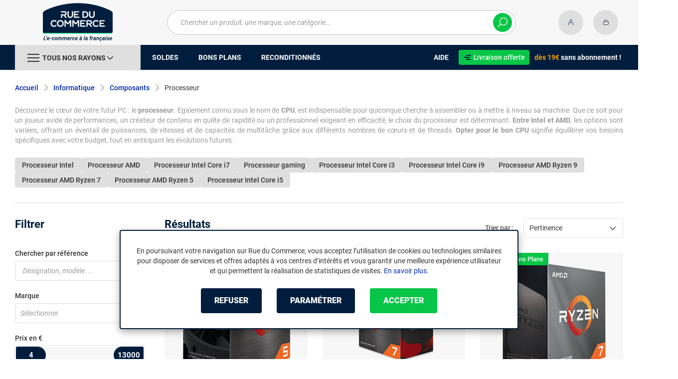

--- FILE ---
content_type: text/html; charset=UTF-8
request_url: https://www.rueducommerce.fr/r/70155/processeur/
body_size: 23007
content:
<!DOCTYPE html>
<html lang="fr">
<head>
            
        <title>Processeur - CPU - Rue du Commerce</title>
        <meta charset="utf-8" />
<meta name="viewport" content="width=device-width, initial-scale=1.0, maximum-scale=1.0, user-scalable=no, viewport-fit=cover" />
<meta name="theme-color" content="#f7f7f7" />
<meta name="description" content="Découvrez sur Rue du Commerce notre rayon Processeur avec un choix de plus de 504 références à partir de 4€ parmi 5 marques dont Intel, AMD, HPE." />
<meta http-equiv="X-UA-Compatible" content="IE=edge" />
<meta property="og:description" content="Découvrez sur Rue du Commerce notre rayon Processeur avec un choix de plus de 504 références à partir de 4€ parmi 5 marques dont Intel, AMD, HPE." />
<meta property="og:title" content="Processeur - CPU - Rue du Commerce" />
<meta property="og:image" content="https://media.rueducommerce.fr/categories/70155.jpg" />
<meta property="og:url" content="https://www.rueducommerce.fr/r/70155/processeur/" />
<meta property="store:url_fr-fr" content="url=https://www.rueducommerce.fr/r/70155/processeur/, locale=fr-fr" />

        <link rel="canonical" href="https://www.rueducommerce.fr/r/70155/processeur/"/>

                <meta name="apple-itunes-app" content="app-id=6747433700">
        <meta name="apple-mobile-web-app-capable" content="yes">
    <meta name="apple-mobile-web-app-status-bar-style" content="default">
    <meta name="mobile-web-app-capable" content="yes">
    <link rel="icon" type="image/png" href="/rdc/build/img/common/favicon/favicon-32x32.png" sizes="32x32">
    <link rel="icon" type="image/png" href="/rdc/build/img/common/favicon/favicon-16x16.png" sizes="16x16">
    <link rel="shortcut icon" type="image/x-icon" href="/rdc/build/img/common/favicon/favicon.ico" />
    <link rel="apple-touch-icon" sizes="180x180" href="/rdc/build/img/common/favicon/apple-touch-icon.png">
    <!-- Matomo -->
    <script>
        var _paq = window._paq = window._paq || [];
        _paq.push(['setCookieDomain', '*.rueducommerce.fr']);
        _paq.push(['setDomains', '*.rueducommerce.fr']);
        _paq.push(['enableLinkTracking']);
        _paq.push(['trackVisibleContentImpressions']);
        _paq.push(['setConversionAttributionFirstReferrer', true]);
        _paq.push(['trackPageView']);
        (function() {
            var u="https://tracking.groupe-ldlc.com/";
            _paq.push(['setTrackerUrl', u+'matomo.php']);
            _paq.push(['setSiteId', '34']);
            var d=document, g=d.createElement('script'), s=d.getElementsByTagName('script')[0];
            g.async=true; g.src=u+'matomo.js'; s.parentNode.insertBefore(g,s);
        })();
    </script>
    <!-- End Matomo Code -->

    <script defer data-domain="rueducommerce.fr" src="https://plausible.io/js/script.revenue.tagged-events.js"></script>

            <link rel="stylesheet" href="/rdc/build/777.a1aea4d6.css">
    
            
                <script type="application/ld+json"> {
    "@context": "https://schema.org/",
    "@type": "BreadcrumbList",
    "itemListElement": [
                    {
                "@type": "ListItem",
                "position": 1,
                "item": {
                    "@id":"/v/70000/informatique/",
                    "name": "Informatique"
                }
            },                    {
                "@type": "ListItem",
                "position": 2,
                "item": {
                    "@id":"/v/70012/composants/",
                    "name": "Composants"
                }
            },                    {
                "@type": "ListItem",
                "position": 3,
                "item": {
                    "@id":"/r/70155/processeur/",
                    "name": "Processeur"
                }
            }            ]
}
</script>

    
            <!-- Google Tag Manager -->
        <script>
            (function(w,d,s,l,i){w[l]=w[l]||[];w[l].push({'gtm.start':
                    new Date().getTime(),event:'gtm.js'});var f=d.getElementsByTagName(s)[0],
                j=d.createElement(s),dl=l!='dataLayer'?'&l='+l:'';j.async=true;j.src=
                'https://www.googletagmanager.com/gtm.js?id='+i+dl;f.parentNode.insertBefore(j,f);
            })(window,document,'script','dataLayer','GTM-MBF55RDK');
        </script>
        <!-- End Google Tag Manager -->
    
    <script defer data-domain="rueducommerce.fr" src="/ps/events.js"></script>
</head>
<body     data-app-locale="fr"
    data-app-country="fr"
    data-error="Une erreur est survenue"
    data-marketing-url="https://www.rueducommerce.fr/mb"
    data-controller="modal-stock linkdecoder backlink-breadcrumb"
    data-text-sales-products-special-offers="Soldes &amp; Bons plans"
>

<!-- Google Tag Manager (noscript) -->
<noscript>
        <iframe src="https://www.googletagmanager.com/ns.html?id=GTM-MBF55RDK" height="0" width="0" style="display:none;visibility:hidden"></iframe>
</noscript>
<!-- End Google Tag Manager (noscript) -->

    <a href="#skip-content" class="skip-link">Aller au contenu principal</a>
                                    
        <header class="nav-down" data-controller="header-user">
            <div class="alert-country-banner" id="localisation-banner"></div>
        <div class="header__banner">
        <img src="https://www.rueducommerce.fr/rdc/build/img/common/RDC-premium--blue.png" alt="Livraison offerte">
        <span class="header__banner__title">&nbsp;Livraison offerte&nbsp;</span>dès 19€&nbsp;<span class="header__banner__blue">sans abonnement</span>&nbsp;!
    </div>
            <div class="top">
            <div class="container">
                    <div class="wrap-header">
                                                    <div class="hidden-l burger-menu">
                                <span class="toggle-menu dl-trigger">
                                    <span class="icon-burger"></span>
                                </span>
                            </div>
                                                                            <div class="logo">
                                                                <a href="https://www.rueducommerce.fr/">
                                    <img src="https://media.rueducommerce.fr/nbo/rdc/logo/1750325152-logo-test.png" alt="Logo Rue du Commerce" />
                                </a>
                            </div>
                                                                            <form name="search" method="post" action="https://www.rueducommerce.fr/recherche/" id="formSearch" novalidate="novalidate">
<div class="search-block">
    <div class="wrap-search">
        <div class="search">
            <input type="text" id="search_search_text" name="search[search_text]" required="required" placeholder="Chercher un produit, une marque, une catégorie..." data-placeholder="Chercher un produit, une marque, une catégorie..." data-mobile-placeholder="Rechercher" autocomplete="off" />
            <button type="submit" class="submit">
                <span class="icon icon-zoom"></span>
            </button>
        </div>
        <div class="search-engine"></div>
        <span class="close-se"><span class="icon icon-close" title=">Fermer"></span></span>
    </div>
</div>
</form>

                                                                            <div id="account-menu-item" class="account">
    <a id="compte" href="https://secure.rueducommerce.fr/Account" rel="nofollow" data-header-user-target="user">
        <span class="icon icon-user"></span>
        <span class="icon icon-success"></span>
    </a>
</div>
<div class="basket">
    <a id="panier" href="https://secure.rueducommerce.fr/Cart" rel="nofollow" data-header-user-target="cart">
        <span class="icon icon-basket"></span>
    </a>
</div>
                                            </div>

            </div>
        </div>
                <nav>
    <div class="container" data-loading-ajax="1" data-loading-ajax-mode-all="1">
        <div class="cat-menu">
            <ul>
	<li class="cat">
	<div class="cat-arrow burger-menu"><span class="icon-burger"></span><span class="text" data-id-trigger="trigger-c1">Tous nos rayons</span><span class="icon icon-arrow-bottom"></span></div>

	<div class="main-menu dl-menuwrapper" data-back="Retour" id="dl-menu">
	<ul class="dl-menu">
		<li data-submenu-id="c-70003" data-id-trigger="trigger-c1" data-submenu-id="c-70003">
    <a href="https://www.rueducommerce.fr/v/70003/jeux-jouets/" target="_blank">
                                            
        <img src="https://media.rueducommerce.fr/r250/categories/70003.jpg" alt="Jeux &amp; jouets" onerror="this.src='https://www.rueducommerce.fr/rdc/build/img/common/no-photo-250.png'" />
        <span>Jeux &amp; jouets</span>
        <span class="icon icon-arrow-right"></span>
    </a>
    <div data-id-ajax="ajax-c70003" id="c-70003" class="sub submenu-container sub-3"></div>
</li>
<li data-submenu-id="c-70000" data-submenu-id="c-70000">
    <a href="https://www.rueducommerce.fr/v/70000/informatique/" target="_blank">
                                            
        <img src="https://media.rueducommerce.fr/r250/categories/70000.jpg" alt="Informatique" onerror="this.src='https://www.rueducommerce.fr/rdc/build/img/common/no-photo-250.png'" />
        <span>Informatique</span>
        <span class="icon icon-arrow-right"></span>
    </a>
    <div data-id-ajax="ajax-c70000" id="c-70000" class="sub submenu-container sub-3"></div>
</li>
<li data-submenu-id="c-70009" data-submenu-id="c-70009">
    <a href="https://www.rueducommerce.fr/v/70009/maison-decoration/" target="_blank">
                                            
        <img src="https://media.rueducommerce.fr/r250/categories/70009.jpg" alt="Maison &amp; décoration" onerror="this.src='https://www.rueducommerce.fr/rdc/build/img/common/no-photo-250.png'" />
        <span>Maison &amp; décoration</span>
        <span class="icon icon-arrow-right"></span>
    </a>
    <div data-id-ajax="ajax-c70009" id="c-70009" class="sub submenu-container sub-3"></div>
</li>
<li data-submenu-id="c-70001" data-submenu-id="c-70001">
    <a href="https://www.rueducommerce.fr/v/70001/smartphone-objets-connectes/" target="_blank">
                                            
        <img src="https://media.rueducommerce.fr/r250/categories/70001.jpg" alt="Smartphone &amp; objets connectés" onerror="this.src='https://www.rueducommerce.fr/rdc/build/img/common/no-photo-250.png'" />
        <span>Smartphone &amp; objets connectés</span>
        <span class="icon icon-arrow-right"></span>
    </a>
    <div data-id-ajax="ajax-c70001" id="c-70001" class="sub submenu-container sub-3"></div>
</li>
<li data-submenu-id="c-70002" data-submenu-id="c-70002">
    <a href="https://www.rueducommerce.fr/v/70002/image-son-photo/" target="_blank">
                                            
        <img src="https://media.rueducommerce.fr/r250/categories/70002.jpg" alt="Image/son &amp; photo" onerror="this.src='https://www.rueducommerce.fr/rdc/build/img/common/no-photo-250.png'" />
        <span>Image/son &amp; photo</span>
        <span class="icon icon-arrow-right"></span>
    </a>
    <div data-id-ajax="ajax-c70002" id="c-70002" class="sub submenu-container sub-3"></div>
</li>
<li data-submenu-id="c-70004" data-submenu-id="c-70004">
    <a href="https://www.rueducommerce.fr/v/70004/electromenager/" target="_blank">
                                            
        <img src="https://media.rueducommerce.fr/r250/categories/70004.jpg" alt="Electroménager" onerror="this.src='https://www.rueducommerce.fr/rdc/build/img/common/no-photo-250.png'" />
        <span>Electroménager</span>
        <span class="icon icon-arrow-right"></span>
    </a>
    <div data-id-ajax="ajax-c70004" id="c-70004" class="sub submenu-container sub-3"></div>
</li>
<li data-submenu-id="c-70005" data-submenu-id="c-70005">
    <a href="https://www.rueducommerce.fr/v/70005/mobilite-sport/" target="_blank">
                                            
        <img src="https://media.rueducommerce.fr/r250/categories/70005.jpg" alt="Mobilité &amp; sport" onerror="this.src='https://www.rueducommerce.fr/rdc/build/img/common/no-photo-250.png'" />
        <span>Mobilité &amp; sport</span>
        <span class="icon icon-arrow-right"></span>
    </a>
    <div data-id-ajax="ajax-c70005" id="c-70005" class="sub submenu-container sub-3"></div>
</li>
<li data-submenu-id="c-8419" data-submenu-id="c-8419">
    <a href="https://www.rueducommerce.fr/v/8419/brico-jardin/" target="_blank">
                                            
        <img src="https://media.rueducommerce.fr/r250/categories/8419.jpg" alt="Brico &amp; jardin" onerror="this.src='https://www.rueducommerce.fr/rdc/build/img/common/no-photo-250.png'" />
        <span>Brico &amp; jardin</span>
        <span class="icon icon-arrow-right"></span>
    </a>
    <div data-id-ajax="ajax-c8419" id="c-8419" class="sub submenu-container sub-3"></div>
</li>
<li data-submenu-id="c-9123" data-submenu-id="c-9123">
    <a href="https://www.rueducommerce.fr/v/9123/culture/" target="_blank">
                                            
        <img src="https://media.rueducommerce.fr/r250/categories/9123.jpg" alt="Culture" onerror="this.src='https://www.rueducommerce.fr/rdc/build/img/common/no-photo-250.png'" />
        <span>Culture</span>
        <span class="icon icon-arrow-right"></span>
    </a>
    <div data-id-ajax="ajax-c9123" id="c-9123" class="sub submenu-container sub-3"></div>
</li>

		<!--<li class="dl-menu-mea"><a href="https://www.rueducommerce.fr/n6378/soldes/">Soldes</a></li>-->
		<li class="dl-menu-mea"><a href="https://www.rueducommerce.fr/n6378/soldes/">Soldes</a></li>
		<li class="dl-menu-mea"><a href="https://www.rueducommerce.fr/bons-plans/">Bons plans</a></li>
		<li class="dl-menu-mea"><a href="https://www.rueducommerce.fr/n6485/reconditionnes/">Reconditionn&eacute;s</a></li>
		<li class="dl-menu-mea"><a href="https://www.rueducommerce.fr/aide/">Aide</a></li>
	</ul>
	</div>
	</li>
	<li>&nbsp;</li>
	<!--<li><a href="https://www.rueducommerce.fr/n6378/soldes/"><span class="text">Soldes</span></a></li>-->
	<li><a href="https://www.rueducommerce.fr/n6378/soldes/"><span class="text">Soldes</span></a></li>
	<li><a href="https://www.rueducommerce.fr/bons-plans/"><span class="text">Bons plans</span></a></li>
	<li><a href="https://www.rueducommerce.fr/n6485/reconditionnes/"><span class="text">Reconditionn&eacute;s</span></a></li>
</ul>

<ul class="cat-menu__right">
	<li class="cat__help"><a href="https://www.rueducommerce.fr/aide/"><span class="text">Aide</span></a></li>
	<li class="cat__premium">
	<div><a href="https://www.rueducommerce.fr/aide/999-frais-de-port/" style="text-decoration:none;color:#fff;"><img alt="Livraison offerte" src="https://media.rueducommerce.fr/nbo/rdc/menu/RDC-premium--blue.png" /><span>Livraison offerte</span></a></div>
	<span><span>d&egrave;s 19&euro;</span> sans abonnement !</span></li>
</ul>
        </div>
        <span class="back-top">
            <span class="icon icon-arrow-top"></span>
        </span>
    </div>
</nav>

<script>
    let elt = null;
    </script>
    </header>

    <div class="ajaxWait" id="ajaxWait" style="display:none;">
        <div class="loader">
            <svg class="icon rotate-center">
                <use xlink:href="#loader">
                    <symbol viewBox="0 0 60 60" id="loader">
                        <path fill="#001D3D" d="M30,59C14.01,59,1,45.99,1,30C1,14.01,14.01,1,30,1c15.99,0,29,13.01,29,29C59,45.99,45.99,59,30,59z"/>
                        <path fill="#07FA91" d="M30,2c15.44,0,28,12.56,28,28S45.44,58,30,58S2,45.44,2,30S14.56,2,30,2 M30,0C13.43,0,0,13.43,0,30
  		s13.43,30,30,30s30-13.43,30-30S46.57,0,30,0L30,0z"/>
                        <path fill="#FFFFFF" d="M36.69,41.71l-6.24-8.31c-2.36-0.06-4.47-0.31-5.83-0.54v8.85h-4.25v-13.2l4.22,0.63
  		c1.67,0.22,4.13,0.47,6.43,0.47c3.56,0,5.67-1.48,5.67-3.94v-0.06c0-2.49-1.8-3.91-4.88-3.91H20.37v-3.87h11.78
  		c2.93,0,5.29,0.82,6.9,2.39c1.29,1.32,1.98,3.12,1.98,5.17v0.06c0,3.46-2.24,6.24-5.95,7.4l6.68,8.85h-5.04H36.69z"/>
                        <path fill="#FFFFFF" d="M32.12,17.83c2.99,0,5.35,0.88,6.87,2.39c1.26,1.29,1.98,3.06,1.98,5.13v0.06c0,3.94-2.74,6.39-5.98,7.4
  		l6.65,8.85h-4.94l-6.24-8.31l0,0c-2.36-0.06-4.47-0.31-5.89-0.54v8.85h-4.19V28.54l4.19,0.63c1.64,0.22,4.09,0.47,6.43,0.47
  		c3.65,0,5.7-1.57,5.7-3.97v-0.06c0-2.55-1.83-3.94-4.94-3.94h-11.4v-3.81h11.75 M32.09,17.8H20.28v3.97h11.46
  		c3.09,0,4.85,1.42,4.85,3.87v0.06c0,2.46-2.11,3.91-5.64,3.91s-4.79-0.25-6.43-0.47l-4.19-0.63h-0.09v0.06v13.2h4.35v-8.82
  		c1.35,0.19,3.43,0.44,5.8,0.5l6.2,8.28l0,0h0.03h5.1l-0.09-0.13l-6.58-8.76c3.72-1.2,5.92-3.97,5.92-7.43v-0.06
  		c0-2.05-0.69-3.84-1.98-5.2c-1.61-1.57-4-2.39-6.93-2.39l0,0L32.09,17.8z"/>
                    </symbol>
                </use>
            </svg>
        </div>
    </div>
    <div id="skip-content"></div>
                    <div class="main listing offerListing"
        id="category"
        data-category-id="70155"
        data-category-filter=""
        data-filter-url=""
        data-filter-url-temp=""
        data-listing-type="category"
        data-category-slug="processeur"
        data-current-page="1"
        data-max-per-page="48"
        data-has-one-page="0"
        data-is-intermediate="0"
        data-sort=""
                 data-controller="marketing"
                    data-marketing-zone-value="listing-category"
    
            
                    data-marketing-category-id-value="70155"
    
                    data-marketing-category-tree-value="70000,70012,70155"
    
                    data-marketing-special-offers-value="22618"
    
    >
                        <div class="breadcrumb">
        <a href="/v/70012/composants/" class="back" data-backlink-breadcrumb-target="aBackLink">
  Retour
</a>
<span class="pointer back hide" onclick="history.back()" data-backlink-breadcrumb-target="spanBackLink">
    Retour
</span>        <ul>
            <li class="home">
                <a href="/">Accueil</a>
                <span class="icon icon-arrow-right-bold"></span>
            </li>
                                                                            <li>
                                                    <a href="/v/70000/informatique/">Informatique</a>
                                                            <span class="icon icon-arrow-right-bold"></span>
                                                                                        <ul class="bc-nav">
                                    <li>
                                                                                                                                                                            <a href="/v/70010/ordinateur/">Ordinateur</a>
                                                                                                                                                                                <a href="/v/70023/tablettes/">Tablettes</a>
                                                                                                                                                                                <a href="/v/70012/composants/">Composants</a>
                                                                                                                                                                                <a href="/v/70013/peripherique/">Périphérique</a>
                                                                                                                                                                                <a href="/v/70014/accessoires-gamer/">Accessoires gamer</a>
                                                                                                                                                                                <a href="/v/70015/accessoires-informatique/">Accessoires informatique</a>
                                                                                                                                                                                <a href="/v/70026/accessoires-tablette/">Accessoires tablette</a>
                                                                                                                                                                                <a href="/v/70016/reseau/">Réseau</a>
                                                                                                                                                                                <a href="/v/70017/logiciel/">Logiciel</a>
                                                                                                                                                                                <a href="/v/70018/consommable/">Consommable</a>
                                                                                                                                                                                <a href="/v/70019/connectique/">Connectique</a>
                                                                                                                                                                </li>
                                </ul>
                                                                        </li>
                                                                                <li>
                                                    <a href="/v/70012/composants/">Composants</a>
                                                            <span class="icon icon-arrow-right-bold"></span>
                                                                                        <ul class="bc-nav">
                                    <li>
                                                                                                                                                                            <a href="/r/70155/processeur/">Processeur</a>
                                                                                                                                                                                <a href="/r/70156/carte-graphique/">Carte graphique</a>
                                                                                                                                                                                <a href="/r/70157/carte-mere/">Carte mère</a>
                                                                                                                                                                                <a href="/r/70158/disque-dur-interne/">Disque dur interne</a>
                                                                                                                                                                                <a href="/r/70159/ssd/">SSD</a>
                                                                                                                                                                                <a href="/r/70160/boitier-pc/">Boitier PC</a>
                                                                                                                                                                                <a href="/r/70161/ram-pc/">RAM PC</a>
                                                                                                                                                                                <a href="/r/70162/alimentation-pc/">Alimentation PC</a>
                                                                                                                                                                                <a href="/r/70163/carte-son/">Carte son</a>
                                                                                                                                                                                <a href="/r/70164/boitier-disque-dur/">Boitier disque dur</a>
                                                                                                                                                                                <a href="/r/70165/rack-disque-dur/">Rack disque dur</a>
                                                                                                                                                                                <a href="/r/70166/carte-d-acquisition/">Carte d&#039;acquisition</a>
                                                                                                                                                                                <a href="/r/70167/carte-controleur/">Carte contrôleur</a>
                                                                                                                                                                                <a href="/r/70168/lecteur-graveur/">Lecteur &amp; graveur</a>
                                                                                                                                                                                <a href="/r/70171/watercooling/">Watercooling</a>
                                                                                                                                                                        <a href="/v/70012/composants/">Voir +</a>
                                                                            </li>
                                </ul>
                                                                        </li>
                                                                                <li>
                                                                                    <h1 class="lastBreadcrumb" data-h1-cms="Non">Processeur</h1>
                                                                        </li>
                                    </ul>
    </div>

        
            <div class="resume extract clamped-content" data-contenu-cms="Oui">
        <div id="text-clamped" class="text-clamped">
            <p>D&eacute;couvrez le c&oelig;ur de votre futur PC : le <strong>processeur</strong>. Egalement connu sous le nom de <strong>CPU</strong>, est indispensable pour quiconque cherche &agrave; assembler ou &agrave; mettre &agrave; niveau sa machine. Que ce soit pour un joueur avide de performances, un cr&eacute;ateur de contenu en qu&ecirc;te de rapidit&eacute; ou un professionnel exigeant en efficacit&eacute;, le choix du processeur est d&eacute;terminant. <strong>Entre Intel et AMD</strong>, les options sont vari&eacute;es, offrant un &eacute;ventail de puissances, de vitesses et de capacit&eacute;s de multit&acirc;che gr&acirc;ce aux diff&eacute;rents nombres de c&oelig;urs et de threads. <strong>Opter pour le bon CPU</strong> signifie &eacute;quilibrer vos besoins sp&eacute;cifiques avec votre budget, tout en anticipant les &eacute;volutions futures.</p>
        </div>
        <div id="show-more" class="show-more" style="display: inline;">
            <span class="text-more" style="display: inline;">Lire la suite</span>
            <span class="text-less" style="display: none;">Lire moins</span>
        </div>
    </div>

        

            <div class="related-search">
                        <h2>
                <a class="button button--grey button--mini" href="/r/70155/processeur/+fb-C000000192/">
                    Processeur Intel
                </a>
            </h2>
                        <h2>
                <a class="button button--grey button--mini" href="/r/70155/processeur/+fb-C000000805/">
                    Processeur AMD
                </a>
            </h2>
                        <h2>
                <a class="button button--grey button--mini" href="/r/70155/processeur/+fv394-5524/">
                    Processeur Intel Core i7
                </a>
            </h2>
                        <h2>
                <a class="button button--grey button--mini" href="/r/70155/processeur/+fv4924-28724/">
                    Processeur gaming
                </a>
            </h2>
                        <h2>
                <a class="button button--grey button--mini" href="/r/70155/processeur/+fv394-6114/">
                    Processeur Intel Core i3
                </a>
            </h2>
                        <h2>
                <a class="button button--grey button--mini" href="/r/70155/processeur/+fv394-15953/">
                    Processeur Intel Core i9
                </a>
            </h2>
                        <h2>
                <a class="button button--grey button--mini" href="/r/70155/processeur/+fv394-17684/">
                    Processeur AMD Ryzen 9
                </a>
            </h2>
                        <h2>
                <a class="button button--grey button--mini" href="/r/70155/processeur/+fv394-15490/">
                    Processeur AMD Ryzen 7
                </a>
            </h2>
                        <h2>
                <a class="button button--grey button--mini" href="/r/70155/processeur/+fv394-15637/">
                    Processeur AMD Ryzen 5
                </a>
            </h2>
                        <h2>
                <a class="button button--grey button--mini" href="/r/70155/processeur/+fv394-5912/">
                    Processeur Intel Core i5
                </a>
            </h2>
                    </div>
    
        <div data-marketing-target="container"></div>

        <div class="product-listing sbloc " id="listing"
     data-zero-product="Aucun résultat !"
     data-zero-filter="Quels sont vos critères ?"
     data-at-least-one-filter="Modifier vos critères :">
        
    <div class="wrap-aside swipe swipeDownMobile1024">
        <aside class="swipe--content">
                            
<form name="filter" method="post" id="filterProduct">

<div class="title-2 title-filter-page">Filtrer</div>
<div class="dsp-cell label-xs filter-wrap__title touchSwipe">
    <div class="title-filter-mobile">Trier / Filtrer</div>
    <button type="button" class="btn-close" data-bs-dismiss="modal" aria-label="Close"><span class="icon icon-close" aria-hidden="true"></span></button>
</div>

<div class="wrap-buttons text-center">
    <button class="button button--link reinit-filter-desktop hidden">
        <span class="icon icon-close-bold"></span>
        Réinitialiser <em>les filtres</em>
    </button >
    <div class="filter-wrap__result-number" data-nb="504">
        <div class="filter-wrap__number">
            Quels sont vos critères ?
        </div>
        <div class="filter-wrap__loader hide"><span class="icon icon-loop-bold"></span></div>
    </div>
    <div class="filter-wrap--action"><button class="button apply close mini noMarge">Appliquer</button></div>
</div>

<div class="filter-wrap--content">
    <div class="dsp-cell filter-init-mobile pointer">
        <button class="button outline mini noMarge reinit-filter hidden">
            <span class="txt">Réinitialiser <em>les filtres</em></span>
        </button>
    </div>
    <div class="filters">
        <div class="filter pointer reference" id="filter-reference">
            <h2>                    Chercher par référence
                            </h2>
            <div class="form-group">
                                            
        <input type="text" id="filter_searchText" name="filter[searchText]" class="reference" placeholder="Désignation, modèle ..."  />
    
                    <button type="submit" class="submit">
        <span class="icon icon-zoom-bold"></span>
    </button>

            </div>
        </div>

        

 
<div class="filter sorting pointer open">
    <h2>Trier par :</h2>
    <ul class="selected"></ul>
    <div class="bloc" id="sorting-by" style="display: block">
        <div class="dropdown monochoice">
            <div class="input">
                <span class="hida">Sélectionner</span>
                <p class="multiSel"></p>
                <span class="icon icon-arrow-bottom-select-bold"></span>
            </div>
            <div class="list">
                <div class="mutliSelect">
                    <div class="drop">
                        <ul>
                                                                                            <li class="radio">
                                    <input type="radio" name="sorting" id="optionsRadios" value="Pertinence">
                                    <label for="optionsRadios">Pertinence</label>
                                </li>
                                                                                            <li class="radio">
                                    <input type="radio" name="sorting" id="optionsRadios1" value="Prix croissant">
                                    <label for="optionsRadios1">Prix croissant</label>
                                </li>
                                                                                            <li class="radio">
                                    <input type="radio" name="sorting" id="optionsRadios2" value="Prix décroissant">
                                    <label for="optionsRadios2">Prix décroissant</label>
                                </li>
                                                                                            <li class="radio">
                                    <input type="radio" name="sorting" id="optionsRadios32" value="Nouveautés">
                                    <label for="optionsRadios32">Nouveautés</label>
                                </li>
                                                                                            <li class="radio">
                                    <input type="radio" name="sorting" id="optionsRadios4" value="Top des ventes">
                                    <label for="optionsRadios4">Top des ventes</label>
                                </li>
                                                                                            <li class="radio">
                                    <input type="radio" name="sorting" id="optionsRadios16" value="Note moyenne">
                                    <label for="optionsRadios16">Note moyenne</label>
                                </li>
                                                                                            <li class="radio">
                                    <input type="radio" name="sorting" id="optionsRadios128" value="Marque">
                                    <label for="optionsRadios128">Marque</label>
                                </li>
                                                    </ul>
                    </div>
                </div>
            </div>
        </div>
    </div>
</div>
                            
        <input type="hidden" id="filter_sort" name="filter[sort]"  />
    
                                                                                                                                                                                            <div class="filter pointer">
                                                                                                        <h2>Marque</h2>
        <ul class="selected"></ul>
    <div class="bloc" id="filter-brand">
                        <div class="dropdown alloption">
            <div class="input" id="input_filter_fb_">
                                                <span class="hida">Sélectionner</span>
                <p class="multiSel"></p>
                <span class="icon icon-arrow-bottom-select-bold"></span>
            </div>
            <div class="list">
                <div class="mutliSelect">
                    <div class="drop">
                        <ul id="filter_fb_" logicalAnd="0">
                                                                                                                                                                                                                                                    <li class="checkbox">
            <input type="checkbox" id="filter_fb__0" name="filter[fb_][]" autocomplete="off" value="C000000805" />
                    <label for="filter_fb__0">AMD</label>
                            <span class="nb">(147)</span>
                    </li>
                                    
                                                                                                                                                                                        <li class="checkbox">
            <input type="checkbox" id="filter_fb__1" name="filter[fb_][]" autocomplete="off" value="C000004770" />
                    <label for="filter_fb__1">HP</label>
                            <span class="nb">(1)</span>
                    </li>
                                    
                                                                                                                                                                                        <li class="checkbox">
            <input type="checkbox" id="filter_fb__2" name="filter[fb_][]" autocomplete="off" value="C000036584" />
                    <label for="filter_fb__2">HPE</label>
                            <span class="nb">(4)</span>
                    </li>
                                    
                                                                                                                                                                                        <li class="checkbox">
            <input type="checkbox" id="filter_fb__3" name="filter[fb_][]" autocomplete="off" value="C000001072" />
                    <label for="filter_fb__3">IBM</label>
                            <span class="nb">(2)</span>
                    </li>
                                    
                                                                                                                                                                                        <li class="checkbox">
            <input type="checkbox" id="filter_fb__4" name="filter[fb_][]" autocomplete="off" value="C000000192" />
                    <label for="filter_fb__4">Intel</label>
                            <span class="nb">(350)</span>
                    </li>
                                    
                                                                                    </ul>
                        <div class="checkbox checkall">
                            <input type="checkbox" id="checkall_filter_fb_" value="all">
                            <label for="checkall_filter_fb_">Tous</label>
                        </div>
                        <button class="button mini noMarge submit-filter-form">Valider</button>
                    </div>
                </div>
            </div>
        </div>
        </div>
</div>

                                                                                                                    
<div class="filter intervalles pointer">
                                                                                                    <h2>Prix <em>en €</em></h2>
                        
                
        <ul class="selected" data-unit="€"></ul>
    <div class="bloc" id="filter-price">
                                                                
        <div class="sliders"
             data-margin="1"
             data-start="4"
             data-end="13000"
             data-min="4"
             data-max="13000"
             data-min-text="Veuillez saisir un seuil minimal"
             data-max-text="Veuillez saisir un seuil maximal"
                                    data-step="1"
                             id="slider-filter-price"
        >
                                                        
        <input type="number" id="filter_fp_fp_l" name="filter[fp][fp_l]" disabled="disabled" class="min hidden slider-filter-price" data-index="i1" placeholder="4" data-min="4"  unit_name="€" range_values=""  step="any"/>
    
                                                        
        <input type="number" id="filter_fp_fp_h" name="filter[fp][fp_h]" disabled="disabled" class="max hidden slider-filter-price" data-index="i2" placeholder="13000" data-min="13000"  unit_name="€" range_values=""  step="any"/>
    
                    </div>
    </div>

    
</div>

                                                                                <div class="filter pointer">
                                                                                                        <h2>Etat du produit</h2>
        <ul class="selected"></ul>
    <div class="bloc" id="filter-offer-state">
                <div class="dropdown monochoice">
            <div class="input" id="input_filter_fps_">
                                                <span class="hida">Sélectionner</span>
                <p class="multiSel"></p>
                <span class="icon icon-arrow-bottom-select-bold"></span>
            </div>
            <div class="list">
                <div class="mutliSelect">
                    <div class="drop">
                        <ul id="filter_fps_">
                                                                                                                                                                                                                                                    <li class="checkbox">
            <input type="radio" id="filter_fps__0" name="filter[fps_]" autocomplete="off" class="uncheckableRadio" value="1" />
                    <label for="filter_fps__0">Neuf</label>
                            <span class="nb">(283)</span>
                    </li>
                                                                                                                                                                                                                            <li class="checkbox">
            <input type="radio" id="filter_fps__1" name="filter[fps_]" autocomplete="off" class="uncheckableRadio" value="2" />
                    <label for="filter_fps__1">Reconditionné</label>
                            <span class="nb">(130)</span>
                    </li>
                                                                                                                                                                                                                            <li class="checkbox">
            <input type="radio" id="filter_fps__2" name="filter[fps_]" autocomplete="off" class="uncheckableRadio" value="3" />
                    <label for="filter_fps__2">Occasion</label>
                            <span class="nb">(98)</span>
                    </li>
                                                                                                                        </ul>
                        <button class="button mini noMarge submit-filter-form">Valider</button>
                    </div>
                </div>
            </div>
        </div>
        </div>
</div>


                                                                                                                    <div class="filter pointer">
                                                                                                        <h2>Support du processeur</h2>
        <ul class="selected"></ul>
    <div class="bloc" id="filter-160">
                        <div class="dropdown alloption">
            <div class="input" id="input_filter_fv160_">
                                                <span class="hida">Sélectionner</span>
                <p class="multiSel"></p>
                <span class="icon icon-arrow-bottom-select-bold"></span>
            </div>
            <div class="list">
                <div class="mutliSelect">
                    <div class="drop">
                        <ul id="filter_fv160_" logicalAnd="0">
                                                                                                                                                                                                                                                    <li class="checkbox">
            <input type="checkbox" id="filter_fv160__0" name="filter[fv160_][]" autocomplete="off" value="1427" />
                    <label for="filter_fv160__0">AMD AM2</label>
                            <span class="nb">(6)</span>
                    </li>
                                    
                                                                                                                                                                                        <li class="checkbox">
            <input type="checkbox" id="filter_fv160__1" name="filter[fv160_][]" autocomplete="off" value="5629" />
                    <label for="filter_fv160__1">AMD AM3</label>
                            <span class="nb">(1)</span>
                    </li>
                                    
                                                                                                                                                                                        <li class="checkbox">
            <input type="checkbox" id="filter_fv160__2" name="filter[fv160_][]" autocomplete="off" value="7121" />
                    <label for="filter_fv160__2">AMD AM3+</label>
                            <span class="nb">(5)</span>
                    </li>
                                    
                                                                                                                                                                                        <li class="checkbox">
            <input type="checkbox" id="filter_fv160__3" name="filter[fv160_][]" autocomplete="off" value="15394" />
                    <label for="filter_fv160__3">AMD AM4</label>
                            <span class="nb">(57)</span>
                    </li>
                                    
                                                                                                                                                                                        <li class="checkbox">
            <input type="checkbox" id="filter_fv160__4" name="filter[fv160_][]" autocomplete="off" value="20414" />
                    <label for="filter_fv160__4">AMD AM5</label>
                            <span class="nb">(42)</span>
                    </li>
                                    
                                                                                                                                                                                        <li class="checkbox">
            <input type="checkbox" id="filter_fv160__5" name="filter[fv160_][]" autocomplete="off" value="7332" />
                    <label for="filter_fv160__5">AMD FM1</label>
                            <span class="nb">(1)</span>
                    </li>
                                    
                                                                                                                                                                                        <li class="checkbox">
            <input type="checkbox" id="filter_fv160__6" name="filter[fv160_][]" autocomplete="off" value="8082" />
                    <label for="filter_fv160__6">AMD FM2</label>
                            <span class="nb">(2)</span>
                    </li>
                                    
                                                                                                                                                                                        <li class="checkbox">
            <input type="checkbox" id="filter_fv160__7" name="filter[fv160_][]" autocomplete="off" value="10159" />
                    <label for="filter_fv160__7">AMD FM2+</label>
                            <span class="nb">(2)</span>
                    </li>
                                    
                                                                                                                                                                                        <li class="checkbox">
            <input type="checkbox" id="filter_fv160__8" name="filter[fv160_][]" autocomplete="off" value="21177" />
                    <label for="filter_fv160__8">AMD sTR5</label>
                            <span class="nb">(15)</span>
                    </li>
                                    
                                                                                                                                                                                        <li class="checkbox">
            <input type="checkbox" id="filter_fv160__9" name="filter[fv160_][]" autocomplete="off" value="18084" />
                    <label for="filter_fv160__9">AMD sTRx4</label>
                            <span class="nb">(1)</span>
                    </li>
                                    
                                                                                                                                                                                        <li class="checkbox">
            <input type="checkbox" id="filter_fv160__10" name="filter[fv160_][]" autocomplete="off" value="19659" />
                    <label for="filter_fv160__10">AMD sWRX8</label>
                            <span class="nb">(5)</span>
                    </li>
                                    
                                                                                                                                                                                        <li class="checkbox">
            <input type="checkbox" id="filter_fv160__11" name="filter[fv160_][]" autocomplete="off" value="9006" />
                    <label for="filter_fv160__11">Intel 1150</label>
                            <span class="nb">(18)</span>
                    </li>
                                    
                                                                                                                                                                                        <li class="checkbox">
            <input type="checkbox" id="filter_fv160__12" name="filter[fv160_][]" autocomplete="off" value="13685" />
                    <label for="filter_fv160__12">Intel 1151</label>
                            <span class="nb">(38)</span>
                    </li>
                                    
                                                                                                                                                                                        <li class="checkbox">
            <input type="checkbox" id="filter_fv160__13" name="filter[fv160_][]" autocomplete="off" value="6882" />
                    <label for="filter_fv160__13">Intel 1155</label>
                            <span class="nb">(19)</span>
                    </li>
                                    
                                                                                                                                                                                        <li class="checkbox">
            <input type="checkbox" id="filter_fv160__14" name="filter[fv160_][]" autocomplete="off" value="5783" />
                    <label for="filter_fv160__14">Intel 1156</label>
                            <span class="nb">(1)</span>
                    </li>
                                    
                                                                                                                                                                                        <li class="checkbox">
            <input type="checkbox" id="filter_fv160__15" name="filter[fv160_][]" autocomplete="off" value="18479" />
                    <label for="filter_fv160__15">Intel 1200</label>
                            <span class="nb">(37)</span>
                    </li>
                                    
                                                                                                                                                                                        <li class="checkbox">
            <input type="checkbox" id="filter_fv160__16" name="filter[fv160_][]" autocomplete="off" value="5518" />
                    <label for="filter_fv160__16">Intel 1366</label>
                            <span class="nb">(1)</span>
                    </li>
                                    
                                                                                                                                                                                        <li class="checkbox">
            <input type="checkbox" id="filter_fv160__17" name="filter[fv160_][]" autocomplete="off" value="20064" />
                    <label for="filter_fv160__17">Intel 1700</label>
                            <span class="nb">(74)</span>
                    </li>
                                    
                                                                                                                                                                                        <li class="checkbox">
            <input type="checkbox" id="filter_fv160__18" name="filter[fv160_][]" autocomplete="off" value="92635" />
                    <label for="filter_fv160__18">Intel 1851</label>
                            <span class="nb">(14)</span>
                    </li>
                                    
                                                                                                                                                                                        <li class="checkbox">
            <input type="checkbox" id="filter_fv160__19" name="filter[fv160_][]" autocomplete="off" value="11763" />
                    <label for="filter_fv160__19">Intel 2011-v3</label>
                            <span class="nb">(9)</span>
                    </li>
                                    
                                                                                                                                                                                        <li class="checkbox">
            <input type="checkbox" id="filter_fv160__20" name="filter[fv160_][]" autocomplete="off" value="15949" />
                    <label for="filter_fv160__20">Intel 2066</label>
                            <span class="nb">(4)</span>
                    </li>
                                    
                                                                                                                                                                                        <li class="checkbox">
            <input type="checkbox" id="filter_fv160__21" name="filter[fv160_][]" autocomplete="off" value="1304" />
                    <label for="filter_fv160__21">Intel 775</label>
                            <span class="nb">(81)</span>
                    </li>
                                    
                                                                                                                                                                                        <li class="checkbox">
            <input type="checkbox" id="filter_fv160__22" name="filter[fv160_][]" autocomplete="off" value="16243" />
                    <label for="filter_fv160__22">Intel LGA3647</label>
                            <span class="nb">(2)</span>
                    </li>
                                    
                                                                                                                                                                                        <li class="checkbox">
            <input type="checkbox" id="filter_fv160__23" name="filter[fv160_][]" autocomplete="off" value="4493" />
                    <label for="filter_fv160__23">N/A</label>
                            <span class="nb">(1)</span>
                    </li>
                                    
                                                                                    </ul>
                        <div class="checkbox checkall">
                            <input type="checkbox" id="checkall_filter_fv160_" value="all">
                            <label for="checkall_filter_fv160_">Tous</label>
                        </div>
                        <button class="button mini noMarge submit-filter-form">Valider</button>
                    </div>
                </div>
            </div>
        </div>
        </div>
</div>

                                                                                                                    
<div class="filter intervalles pointer">
                                                                                                    <h2>Fréquence CPU <em>(GHz)</em></h2>
                        
                
        <ul class="selected" data-unit="GHz"></ul>
    <div class="bloc" id="filter-19">
                                                                
        <div class="sliders"
             data-margin="1"
             data-start="1"
             data-end="5"
             data-min="1"
             data-max="5"
             data-min-text="Veuillez saisir un seuil minimal"
             data-max-text="Veuillez saisir un seuil maximal"
                                    data-range="1, 2, 3, 4, 5"
                             id="slider-filter-19"
        >
                                                        
        <input type="number" id="filter_fi19_fi19_l" name="filter[fi19][fi19_l]" disabled="disabled" class="min hidden slider-filter-19" data-index="i1" placeholder="1" data-min="1"  parameter_name="Fréquence CPU" unit_name="GHz" range_values="1, 2, 3, 4, 5"  step="any"/>
    
                                                        
        <input type="number" id="filter_fi19_fi19_h" name="filter[fi19][fi19_h]" disabled="disabled" class="max hidden slider-filter-19" data-index="i2" placeholder="5" data-min="5"  parameter_name="Fréquence CPU" unit_name="GHz" range_values=""  step="any"/>
    
                    </div>
    </div>

    
</div>

                                                                                                                    
<div class="filter intervalles pointer">
                                                                                                    <h2>Nombre de core</h2>
                        
                            
        <ul class="selected" data-unit=""></ul>
    <div class="bloc" id="filter-295">
                                                                
        <div class="sliders"
             data-margin="0"
             data-start="1"
             data-end="96"
             data-min="1"
             data-max="96"
             data-min-text="Veuillez saisir un seuil minimal"
             data-max-text="Veuillez saisir un seuil maximal"
                                    data-range="1, 2, 4, 6, 8, 10, 12, 14, 16, 20, 24, 32, 64, 96"
                             id="slider-filter-295"
        >
                                                        
        <input type="number" id="filter_fi295_fi295_l" name="filter[fi295][fi295_l]" disabled="disabled" class="min hidden slider-filter-295" data-index="i1" placeholder="1" data-min="1" is_integer_value="is_integer_value" parameter_name="Nombre de core" unit_name="" range_values="1, 2, 4, 6, 8, 10, 12, 14, 16, 20, 24, 32, 64, 96"  step="any"/>
    
                                                        
        <input type="number" id="filter_fi295_fi295_h" name="filter[fi295][fi295_h]" disabled="disabled" class="max hidden slider-filter-295" data-index="i2" placeholder="96" data-min="96" is_integer_value="is_integer_value" parameter_name="Nombre de core" unit_name="" range_values=""  step="any"/>
    
                    </div>
    </div>

    
</div>

                                                                                                                    <div class="filter pointer">
                                                                                                        <h2>Fréquence du bus</h2>
        <ul class="selected"></ul>
    <div class="bloc" id="filter-293">
                        <div class="dropdown alloption">
            <div class="input" id="input_filter_fv293_">
                                                                                                        <span class="hida">DMI 8.0 GT/s</span>
                <p class="multiSel"></p>
                <span class="icon icon-arrow-bottom-select-bold"></span>
            </div>
            <div class="list">
                <div class="mutliSelect">
                    <div class="drop">
                        <ul id="filter_fv293_" logicalAnd="0">
                                                                                                                                                                                                                                                    <li class="checkbox">
            <input type="checkbox" id="filter_fv293__0" name="filter[fv293_][]" autocomplete="off" value="13694" />
                    <label for="filter_fv293__0">DMI 8.0 GT/s</label>
                            <span class="nb">(20)</span>
                    </li>
                                    
                                                                                    </ul>
                        <div class="checkbox checkall">
                            <input type="checkbox" id="checkall_filter_fv293_" value="all">
                            <label for="checkall_filter_fv293_">Tous</label>
                        </div>
                        <button class="button mini noMarge submit-filter-form">Valider</button>
                    </div>
                </div>
            </div>
        </div>
        </div>
</div>

                                                                                        <div class="more-filter">
    <div class="text-center">
        <button class="button color-1 mini noMarge more"
            data-more-filters="+ de filtres"
            data-less-filters="- de filtres"
        >            + de filtres
                </button>
    </div>
    <div class="bloc-filters">
                                                                                    
<div class="filter intervalles pointer">
                                                                                                    <h2>TDP <em>(W)</em></h2>
                        
                            
        <ul class="selected" data-unit="W"></ul>
    <div class="bloc" id="filter-890">
                                                                
        <div class="sliders"
             data-margin="0"
             data-start="35"
             data-end="350"
             data-min="35"
             data-max="350"
             data-min-text="Veuillez saisir un seuil minimal"
             data-max-text="Veuillez saisir un seuil maximal"
                                    data-range="35, 46, 51, 58, 60, 65, 91, 95, 105, 120, 125, 140, 150, 170, 280, 350"
                             id="slider-filter-890"
        >
                                                        
        <input type="number" id="filter_fi890_fi890_l" name="filter[fi890][fi890_l]" disabled="disabled" class="min hidden slider-filter-890" data-index="i1" placeholder="35" data-min="35" is_integer_value="is_integer_value" parameter_name="TDP" unit_name="W" range_values="35, 46, 51, 58, 60, 65, 91, 95, 105, 120, 125, 140, 150, 170, 280, 350"  step="any"/>
    
                                                        
        <input type="number" id="filter_fi890_fi890_h" name="filter[fi890][fi890_h]" disabled="disabled" class="max hidden slider-filter-890" data-index="i2" placeholder="350" data-min="350" is_integer_value="is_integer_value" parameter_name="TDP" unit_name="W" range_values=""  step="any"/>
    
                    </div>
    </div>

    
</div>

                                                                                                                    <div class="filter pointer">
                                                                                                        <h2>Contrôleur graphique intégré</h2>
        <ul class="selected"></ul>
    <div class="bloc" id="filter-138">
                        <div class="dropdown alloption">
            <div class="input" id="input_filter_fc138_">
                                                <span class="hida">Sélectionner</span>
                <p class="multiSel"></p>
                <span class="icon icon-arrow-bottom-select-bold"></span>
            </div>
            <div class="list">
                <div class="mutliSelect">
                    <div class="drop">
                        <ul id="filter_fc138_" logicalAnd="0">
                                                                                                                                                                                                                                                    <li class="checkbox">
            <input type="checkbox" id="filter_fc138__0" name="filter[fc138_][]" autocomplete="off" value="1" />
                    <label for="filter_fc138__0">Oui</label>
                            <span class="nb">(76)</span>
                    </li>
                                    
                                                                                                                                                                                        <li class="checkbox">
            <input type="checkbox" id="filter_fc138__1" name="filter[fc138_][]" autocomplete="off" value="0" />
                    <label for="filter_fc138__1">Non</label>
                            <span class="nb">(72)</span>
                    </li>
                                    
                                                                                    </ul>
                        <div class="checkbox checkall">
                            <input type="checkbox" id="checkall_filter_fc138_" value="all">
                            <label for="checkall_filter_fc138_">Tous</label>
                        </div>
                        <button class="button mini noMarge submit-filter-form">Valider</button>
                    </div>
                </div>
            </div>
        </div>
        </div>
</div>

                                                                                                                    <div class="filter pointer">
                                                                                                        <h2>Ventilateur fourni</h2>
        <ul class="selected"></ul>
    <div class="bloc" id="filter-843">
                        <div class="dropdown alloption">
            <div class="input" id="input_filter_fc843_">
                                                <span class="hida">Sélectionner</span>
                <p class="multiSel"></p>
                <span class="icon icon-arrow-bottom-select-bold"></span>
            </div>
            <div class="list">
                <div class="mutliSelect">
                    <div class="drop">
                        <ul id="filter_fc843_" logicalAnd="0">
                                                                                                                                                                                                                                                    <li class="checkbox">
            <input type="checkbox" id="filter_fc843__0" name="filter[fc843_][]" autocomplete="off" value="1" />
                    <label for="filter_fc843__0">Oui</label>
                            <span class="nb">(61)</span>
                    </li>
                                    
                                                                                                                                                                                        <li class="checkbox">
            <input type="checkbox" id="filter_fc843__1" name="filter[fc843_][]" autocomplete="off" value="0" />
                    <label for="filter_fc843__1">Non</label>
                            <span class="nb">(88)</span>
                    </li>
                                    
                                                                                    </ul>
                        <div class="checkbox checkall">
                            <input type="checkbox" id="checkall_filter_fc843_" value="all">
                            <label for="checkall_filter_fc843_">Tous</label>
                        </div>
                        <button class="button mini noMarge submit-filter-form">Valider</button>
                    </div>
                </div>
            </div>
        </div>
        </div>
</div>

                                                                                                    </div>
</div>
        
                    <div class="hide">
        <ul class="selected"></ul>
    <div class="bloc" id="">
                        <div class="dropdown alloption">
            <div class="input" id="input_filter_fdi_">
                                                <span class="hida">Sélectionner</span>
                <p class="multiSel"></p>
                <span class="icon icon-arrow-bottom-select-bold"></span>
            </div>
            <div class="list">
                <div class="mutliSelect">
                    <div class="drop">
                        <ul id="filter_fdi_" logicalAnd="0">
                                                                                                                                                                                                                                                    <li class="checkbox">
            <input type="checkbox" id="filter_fdi__0" name="filter[fdi_][]" autocomplete="off" value="0" />
                    <label for="filter_fdi__0">0</label>
                    </li>
                                    
                                                                                                                                                                                        <li class="checkbox">
            <input type="checkbox" id="filter_fdi__1" name="filter[fdi_][]" autocomplete="off" value="1" />
                    <label for="filter_fdi__1">1</label>
                    </li>
                                    
                                                                                    </ul>
                        <div class="checkbox checkall">
                            <input type="checkbox" id="checkall_filter_fdi_" value="all">
                            <label for="checkall_filter_fdi_">Tous</label>
                        </div>
                        <button class="button mini noMarge submit-filter-form">Valider</button>
                    </div>
                </div>
            </div>
        </div>
        </div>
</div>
<div class="filter" id="filter-availability">
    <div class="wrap-switchbox">
        <div class="switchbox">
            <input type="checkbox" id="disponibility-trigger" autocomplete="off" />
            <label for="disponibility-trigger"></label>
        </div>
        <span class="text">Voir uniquement les produits en stock</span>
    </div>
</div>

        
                    <div class="hide filter-fqs">
    
<div class="filter intervalles pointer">
                                                                                                    <h2>Unités disponibles</h2>
                        
                                        
        <ul class="selected" data-unit=""></ul>
    <div class="bloc" id="filter-fqs">
                                                                
        <div class="sliders"
             data-margin="1"
             data-start="0"
             data-end="300"
             data-min="0"
             data-max="300"
             data-min-text="Veuillez saisir un seuil minimal"
             data-max-text="Veuillez saisir un seuil maximal"
                                    data-step="1"
                             id="slider-filter-fqs"
        >
                                                        
        <input type="number" id="filter_fqs_fqs_l" name="filter[fqs][fqs_l]" disabled="disabled" class="min hidden slider-filter-fqs" data-index="i1" placeholder="0" data-min="0" is_integer_value="is_integer_value" unit_name="" range_values=""  step="any"/>
    
                                                        
        <input type="number" id="filter_fqs_fqs_h" name="filter[fqs][fqs_h]" disabled="disabled" class="max hidden slider-filter-fqs" data-index="i2" placeholder="300" data-min="300" is_integer_value="is_integer_value" unit_name="" range_values=""  step="any"/>
    
                    </div>
    </div>

    
</div>
</div>
        
                    <div class="hide">
        <ul class="selected"></ul>
    <div class="bloc" id="">
                        <div class="dropdown alloption">
            <div class="input" id="input_filter_foms_">
                                                <span class="hida">Sélectionner</span>
                <p class="multiSel"></p>
                <span class="icon icon-arrow-bottom-select-bold"></span>
            </div>
            <div class="list">
                <div class="mutliSelect">
                    <div class="drop">
                        <ul id="filter_foms_" logicalAnd="0">
                                                                                                                                                                                                                                                    <li class="checkbox">
            <input type="checkbox" id="filter_foms__0" name="filter[foms_][]" autocomplete="off" value="0" />
                    <label for="filter_foms__0">0</label>
                    </li>
                                    
                                                                                                                                                                                        <li class="checkbox">
            <input type="checkbox" id="filter_foms__1" name="filter[foms_][]" autocomplete="off" value="9" />
                    <label for="filter_foms__1">1</label>
                    </li>
                                    
                                                                                    </ul>
                        <div class="checkbox checkall">
                            <input type="checkbox" id="checkall_filter_foms_" value="all">
                            <label for="checkall_filter_foms_">Tous</label>
                        </div>
                        <button class="button mini noMarge submit-filter-form">Valider</button>
                    </div>
                </div>
            </div>
        </div>
        </div>
</div>
<div class="filter" id="filter-seller">
    <div class="wrap-switchbox">
        <div class="switchbox">
            <input type="checkbox" id="seller-trigger" autocomplete="off" />
            <label for="seller-trigger"></label>
        </div>
        <span class="text">Voir uniquement les produits vendus par <span class="hidden-sm-down">Rue du Commerce</span><span class="hidden-sm-up">RDC</span></span>
    </div>
</div>

                <div class="hide">
            
        </div>

        </form>
    </div>
</div>
                    </aside>
    </div>
            
    
            <div class="wrap-tendency">
            <h2>Tendances&nbsp;:</h2>
            <div class="tendency__list">
                                                    <a href="/r/70155/processeur/+fv394-16016/">Processeur AMD Ryzen 3</a>
                                                                                </div>
        </div>
            <div class="wrap-list">
        <div class="head-list">
    <div class="title-2">
                            <span class="hidden-lg-down" data-js-selector="listing-products-count" data-nb="504">Résultats</span>
            <span class="hidden-lg-up">
                Quels sont vos critères ?
            </span>
            </div>
        <button class="button filter-button button--secondary mini">
        Filtrer
            </button>
            <div class="fix-list">
            <div class="head-list--sorting text-right listingSelectWrapper">
                <label for="sort-option">Trier par :</label>
                <select name="sort-option" id="sort-option" class="custom">
                    <option value="" selected>Pertinence</option>
                                            <option value="1" >Prix croissant</option>
                                            <option value="2" >Prix décroissant</option>
                                            <option value="32" >Nouveautés</option>
                                            <option value="4" >Top des ventes</option>
                                            <option value="16" >Note moyenne</option>
                                            <option value="128" >Marque</option>
                                    </select>
            </div>
        </div>
    </div>

                <div class="listing-product" data-controller="listing-products">
        <ul>
            

                                
                    
        
                            
        
    <li class="pdt-item"
        id="pdt-AR202203160013"
        data-id="AR202203160013"
        data-url-id="r24060016774"
        data-position="1"
        data-offer-id="AR202203160013"
        data-is-master="1"
        data-listing-products-target="item">

                                                                    <div class="listing-product__odr promotion">
                                                                <a href="/bons-plans/o22618/"
                           target="_blank"
                           rel="nofollow">
                            Soldes &amp; Bons Plans
                        </a>
                                    </div>
                    
        <div class="listing-product__head">
            <div class="pic listing-product__img__hover">
                <a class="stretched-link">
                    <img src="https://media.rueducommerce.fr/r250/rd/products/9bc/9bcdea0bcebc91344fc6e9c8ba46b53908d4d7d4.jpeg" loading="lazy"
                         onerror="this.src='/rdc/build/img/common/no-photo-250.png'" alt="AMD Ryzen™ 5 5500 (3.6 GHz / 4.2 GHz)"
                         class="listing-product__img" />

                                            <img src="https://media.rueducommerce.fr/r250/rd/products/28d/28d8ad74f3c153d7f1fd73089fea709c6d9a3be0.jpeg" loading="lazy"
                             alt="AMD Ryzen™ 5 5500 (3.6 GHz / 4.2 GHz)" class="listing-product__img--hover"
                             onerror="this.src='/rdc/build/img/common/no-photo-250.png'" />
                                    </a>
            </div>

            <div class="listing-product__infos">
                                <span class="label label--top">Top des ventes</span>
                                        <a href="/p/r24060016774.html">
                        <h3 class ="title-3">AMD Ryzen™ 5 5500 (3.6 GHz / 4.2 GHz)</h3>
                    </a>
                                                    <a class="listing-product__desc"> - Processeur 6 Cœurs / 12 Threads - Socket AM4 - Cache 19 Mo - 7 nm - TDP 65W avec système de refroidissement (version boîte)</a>
                            </div>
        </div>

                                                
                    <div class='price'></div>
        
                            <a class="listing-product__offers">
                17 offres dès 94,86€
            </a>
        
        <div class="listing-product__stock">
            
        </div>

        <a class="ratingClient">
                                        <span class="star-9"></span>
                <span class="ratingClient__number">177 avis</span>
                    </a>

                    <button class="button button--yellow-dark picto-seul add-to-cart" type="button"
                data-bs-toggle="offcanvas" data-bs-target="#modal-mise-panier" aria-controls="modal-mise-panier"
                data-product-id="AR202203160013"
                data-offer-id="AR202203160013"
                data-is-marketplace="0"
                data-add-offer-key="">
                <span class="icon icon-basket-add-bold"></span>
            </button>
            </li>
        
                            
        
    <li class="pdt-item"
        id="pdt-AR202010120128"
        data-id="AR202010120128"
        data-url-id="r24060013781"
        data-position="2"
        data-offer-id="AR202010120128"
        data-is-master="1"
        data-listing-products-target="item">

                                                            
        <div class="listing-product__head">
            <div class="pic listing-product__img__hover">
                <a class="stretched-link">
                    <img src="https://media.rueducommerce.fr/r250/rd/products/688/68867d3cb0a1090dd51f3099f1ff9727254fb08c.png" loading="lazy"
                         onerror="this.src='/rdc/build/img/common/no-photo-250.png'" alt="AMD Ryzen 7 5800X (3.8 GHz / 4.7 GHz)"
                         class="listing-product__img" />

                                            <img src="https://media.rueducommerce.fr/r250/rd/products/c20/c207efa306722a0389c7939ec9fc67cb42a12ad9.png" loading="lazy"
                             alt="AMD Ryzen 7 5800X (3.8 GHz / 4.7 GHz)" class="listing-product__img--hover"
                             onerror="this.src='/rdc/build/img/common/no-photo-250.png'" />
                                    </a>
            </div>

            <div class="listing-product__infos">
                                <span class="label label--top">Top des ventes</span>
                                        <a href="/p/r24060013781.html">
                        <h3 class ="title-3">AMD Ryzen 7 5800X (3.8 GHz / 4.7 GHz)</h3>
                    </a>
                                                    <a class="listing-product__desc"> - Processeur 8 Cœurs / 16 Threads - Socket AM4 - Game Cache 36 Mo - 7 nm - TDP 105W (version boîte sans ventilateur - garantie constructeur 3 ans)</a>
                            </div>
        </div>

                                                
                    <div class='price'></div>
        
                
        <div class="listing-product__stock">
            
        </div>

        <a class="ratingClient">
                                        <span class="star-9"></span>
                <span class="ratingClient__number">177 avis</span>
                    </a>

                    <button class="button button--yellow-dark picto-seul add-to-cart" type="button"
                data-bs-toggle="offcanvas" data-bs-target="#modal-mise-panier" aria-controls="modal-mise-panier"
                data-product-id="AR202010120128"
                data-offer-id="AR202010120128"
                data-is-marketplace="0"
                data-add-offer-key="">
                <span class="icon icon-basket-add-bold"></span>
            </button>
            </li>
        
                            
        
    <li class="pdt-item"
        id="pdt-OR000060113401"
        data-id="AR202203230059"
        data-url-id="r24060016815"
        data-position="3"
        data-offer-id="OR000060113401"
        data-is-master="1"
        data-listing-products-target="item">

                                                                    <div class="listing-product__odr promotion">
                                                                <a href="/bons-plans/o22618/"
                           target="_blank"
                           rel="nofollow">
                            Soldes &amp; Bons Plans
                        </a>
                                    </div>
                    
        <div class="listing-product__head">
            <div class="pic listing-product__img__hover">
                <a class="stretched-link">
                    <img src="https://media.rueducommerce.fr/r250/rd/products/4a0/4a0a0cd294a5ccd2688f71dfcedc31f12cbc5f11.jpeg" loading="lazy"
                         onerror="this.src='/rdc/build/img/common/no-photo-250.png'" alt="AMD Ryzen 7 5700X (3.4 GHz / 4.6 GHz)"
                         class="listing-product__img" />

                                            <img src="https://media.rueducommerce.fr/r250/rd/products/d16/d16d479c9aa48e1be5015b0b5609e135e7435b5b.jpeg" loading="lazy"
                             alt="AMD Ryzen 7 5700X (3.4 GHz / 4.6 GHz)" class="listing-product__img--hover"
                             onerror="this.src='/rdc/build/img/common/no-photo-250.png'" />
                                    </a>
            </div>

            <div class="listing-product__infos">
                                <span class="label label--promo hide" data-label="Promo" data-listing-products-target="label"></span>
                                        <a href="/p/r24060016815.html">
                        <h3 class ="title-3">AMD Ryzen 7 5700X (3.4 GHz / 4.6 GHz)</h3>
                    </a>
                                                    <a class="listing-product__desc"> - Processeur 8 Cœurs / 16-Threads - Socket AM4 - GameCache 36 Mo - 7 nm - TDP 65W (version boîte sans ventilateur - garantie constructeur 3 ans)</a>
                            </div>
        </div>

                                                
                    <div class='price'></div>
        
                
        <div class="listing-product__stock">
            
        </div>

        <a class="ratingClient">
                                        <span class="star-9"></span>
                <span class="ratingClient__number">177 avis</span>
                    </a>

                    <button class="button button--yellow-dark picto-seul add-to-cart" type="button"
                data-bs-toggle="offcanvas" data-bs-target="#modal-mise-panier" aria-controls="modal-mise-panier"
                data-product-id="AR202203230059"
                data-offer-id="OR000060113401"
                data-is-marketplace="1"
                data-add-offer-key="">
                <span class="icon icon-basket-add-bold"></span>
            </button>
            </li>
        
                            
        
    <li class="pdt-item"
        id="pdt-OR000051477085"
        data-id="AR202309200089"
        data-url-id="r24060018540"
        data-position="4"
        data-offer-id="OR000051477085"
        data-is-master="1"
        data-listing-products-target="item">

                                                                    <div class="listing-product__odr promotion">
                                                                <a href="/bons-plans/o22618/"
                           target="_blank"
                           rel="nofollow">
                            Soldes &amp; Bons Plans
                        </a>
                                    </div>
                    
        <div class="listing-product__head">
            <div class="pic listing-product__img__hover">
                <a class="stretched-link">
                    <img src="https://media.rueducommerce.fr/r250/rd/products/9af/9af1e8a677a6a56fd45f192600ab377c88a91a4b.jpeg" loading="lazy"
                         onerror="this.src='/rdc/build/img/common/no-photo-250.png'" alt="Intel Core i5-14600KF (3.5 GHz / 5.3 GHz)"
                         class="listing-product__img" />

                                            <img src="https://media.rueducommerce.fr/r250/rd/products/ad6/ad62eb1daebb506f97bce082316f9b13c2feaf20.jpeg" loading="lazy"
                             alt="Intel Core i5-14600KF (3.5 GHz / 5.3 GHz)" class="listing-product__img--hover"
                             onerror="this.src='/rdc/build/img/common/no-photo-250.png'" />
                                    </a>
            </div>

            <div class="listing-product__infos">
                                <span class="label label--top">Top des ventes</span>
                                        <a href="/p/r24060018540.html">
                        <h3 class ="title-3">Intel Core i5-14600KF (3.5 GHz / 5.3 GHz)</h3>
                    </a>
                                                    <a class="listing-product__desc"> - Processeur 14 Cœurs (6 Cœurs Performant + 8 Cœurs Efficient) 20 Threads - Socket 1700 - Cache L3 24 Mo - 0.010 micron (version boîte sans ventilateur - garantie Intel 3 ans)</a>
                            </div>
        </div>

                                                
                    <div class='price'></div>
        
                
        <div class="listing-product__stock">
            
        </div>

        <a class="ratingClient">
                                        <span class="star-10"></span>
                <span class="ratingClient__number">4 avis</span>
                    </a>

                    <button class="button button--yellow-dark picto-seul add-to-cart" type="button"
                data-bs-toggle="offcanvas" data-bs-target="#modal-mise-panier" aria-controls="modal-mise-panier"
                data-product-id="AR202309200089"
                data-offer-id="OR000051477085"
                data-is-marketplace="1"
                data-add-offer-key="">
                <span class="icon icon-basket-add-bold"></span>
            </button>
            </li>
        
                            
        
    <li class="pdt-item"
        id="pdt-OR000002704110"
        data-id="AR202302060094"
        data-url-id="r24060017907"
        data-position="5"
        data-offer-id="OR000002704110"
        data-is-master="1"
        data-listing-products-target="item">

                                                                    <div class="listing-product__odr promotion">
                                                                <a href="/bons-plans/o22618/"
                           target="_blank"
                           rel="nofollow">
                            Soldes &amp; Bons Plans
                        </a>
                                    </div>
                    
        <div class="listing-product__head">
            <div class="pic listing-product__img__hover">
                <a class="stretched-link">
                    <img src="https://media.rueducommerce.fr/r250/rd/products/f63/f634466f4f038a4c3494b22325ee19b86ff04f70.png" loading="lazy"
                         onerror="this.src='/rdc/build/img/common/no-photo-250.png'" alt="AMD Ryzen 7 7800X3D (4.2 GHz / 5.0 GHz)"
                         class="listing-product__img" />

                                            <img src="https://media.rueducommerce.fr/r250/rd/products/0d8/0d8ad864d66efbd6892b437b1b14be87aae688ca.png" loading="lazy"
                             alt="AMD Ryzen 7 7800X3D (4.2 GHz / 5.0 GHz)" class="listing-product__img--hover"
                             onerror="this.src='/rdc/build/img/common/no-photo-250.png'" />
                                    </a>
            </div>

            <div class="listing-product__infos">
                                <span class="label label--promo hide" data-label="Promo" data-listing-products-target="label"></span>
                                        <a href="/p/r24060017907.html">
                        <h3 class ="title-3">AMD Ryzen 7 7800X3D (4.2 GHz / 5.0 GHz)</h3>
                    </a>
                                                    <a class="listing-product__desc"> - Processeur 8 Cœurs / 16 Threads - Socket AMD AM5 - 3D V-Cache - 104 Mo - 5 nm - TDP 120W (version boîte sans ventilateur - garantie constructeur 3 ans)</a>
                            </div>
        </div>

                                                
                    <div class='price'></div>
        
                
        <div class="listing-product__stock">
            
        </div>

        <a class="ratingClient">
                                        <span class="star-10"></span>
                <span class="ratingClient__number">7 avis</span>
                    </a>

                    <button class="button button--yellow-dark picto-seul add-to-cart" type="button"
                data-bs-toggle="offcanvas" data-bs-target="#modal-mise-panier" aria-controls="modal-mise-panier"
                data-product-id="AR202302060094"
                data-offer-id="OR000002704110"
                data-is-marketplace="1"
                data-add-offer-key="">
                <span class="icon icon-basket-add-bold"></span>
            </button>
            </li>
        
                            
        
    <li class="pdt-item"
        id="pdt-OR000017209955"
        data-id="AR202203210059"
        data-url-id="r24060016797"
        data-position="6"
        data-offer-id="OR000017209955"
        data-is-master="1"
        data-listing-products-target="item">

                                                                    <div class="listing-product__odr promotion">
                                                                <a href="/bons-plans/o22618/"
                           target="_blank"
                           rel="nofollow">
                            Soldes &amp; Bons Plans
                        </a>
                                    </div>
                    
        <div class="listing-product__head">
            <div class="pic listing-product__img__hover">
                <a class="stretched-link">
                    <img src="https://media.rueducommerce.fr/r250/rd/products/064/064f38e63f7105afe4c9c29376d7cf61f7baa4c4.jpeg" loading="lazy"
                         onerror="this.src='/rdc/build/img/common/no-photo-250.png'" alt="AMD Ryzen 5 5600 Wraith Stealth (3.5 GHz / 4.4 GHz)"
                         class="listing-product__img" />

                                            <img src="https://media.rueducommerce.fr/r250/rd/products/90f/90f95cf0edefb3fe817c72f001aba00d8ff4cb88.jpeg" loading="lazy"
                             alt="AMD Ryzen 5 5600 Wraith Stealth (3.5 GHz / 4.4 GHz)" class="listing-product__img--hover"
                             onerror="this.src='/rdc/build/img/common/no-photo-250.png'" />
                                    </a>
            </div>

            <div class="listing-product__infos">
                                                            <a href="/p/r24060016797.html">
                        <h3 class ="title-3">AMD Ryzen 5 5600 Wraith Stealth (3.5 GHz / 4.4 GHz)</h3>
                    </a>
                                                    <a class="listing-product__desc"> - Processeur 6 Cœurs / 12-Threads - Socket AM4 - Game Cache 35 Mo - 7 nm - TDP 65W avec système de refroidissement (version boîte - garantie constructeur 3 ans)</a>
                            </div>
        </div>

                                                
                    <div class='price'></div>
        
                            <a class="listing-product__offers">
                20 offres dès 135,99€
            </a>
        
        <div class="listing-product__stock">
            
        </div>

        <a class="ratingClient">
                                        <span class="star-9"></span>
                <span class="ratingClient__number">177 avis</span>
                    </a>

                    <button class="button button--yellow-dark picto-seul add-to-cart" type="button"
                data-bs-toggle="offcanvas" data-bs-target="#modal-mise-panier" aria-controls="modal-mise-panier"
                data-product-id="AR202203210059"
                data-offer-id="OR000017209955"
                data-is-marketplace="1"
                data-add-offer-key="">
                <span class="icon icon-basket-add-bold"></span>
            </button>
            </li>
        
                            
        
    <li class="pdt-item"
        id="pdt-OR000075928834"
        data-id="AR202309200087"
        data-url-id="r24060018539"
        data-position="7"
        data-offer-id="OR000075928834"
        data-is-master="1"
        data-listing-products-target="item">

                                                                    <div class="listing-product__odr promotion">
                                                                <a href="/bons-plans/o22618/"
                           target="_blank"
                           rel="nofollow">
                            Soldes &amp; Bons Plans
                        </a>
                                    </div>
                    
        <div class="listing-product__head">
            <div class="pic listing-product__img__hover">
                <a class="stretched-link">
                    <img src="https://media.rueducommerce.fr/r250/rd/products/de8/de884236894315c4295ebbc02a1ae55172028692.jpeg" loading="lazy"
                         onerror="this.src='/rdc/build/img/common/no-photo-250.png'" alt="Intel Core i7-14700K (3.4 GHz / 5.6 GHz)"
                         class="listing-product__img" />

                                            <img src="https://media.rueducommerce.fr/r250/rd/products/df7/df7413e2e1b9b3a29f79c3888cc79ae1d596f586.jpeg" loading="lazy"
                             alt="Intel Core i7-14700K (3.4 GHz / 5.6 GHz)" class="listing-product__img--hover"
                             onerror="this.src='/rdc/build/img/common/no-photo-250.png'" />
                                    </a>
            </div>

            <div class="listing-product__infos">
                                <span class="label label--promo hide" data-label="Promo" data-listing-products-target="label"></span>
                                        <a href="/p/r24060018539.html">
                        <h3 class ="title-3">Intel Core i7-14700K (3.4 GHz / 5.6 GHz)</h3>
                    </a>
                                                    <a class="listing-product__desc"> - Processeur 20 Cœurs (8 Cœurs Performant + 12 Cœurs Efficient) 28 Threads - Socket 1700 - Cache L3 33 Mo - Intel UHD Graphics 770 - 0.010 micron (version boîte sans ventilateur - garantie Intel 3 ans)</a>
                            </div>
        </div>

                                                
                    <div class='price'></div>
        
                
        <div class="listing-product__stock">
            
        </div>

        <a class="ratingClient">
                                        <span class="star-9"></span>
                <span class="ratingClient__number">8 avis</span>
                    </a>

                    <button class="button button--yellow-dark picto-seul add-to-cart" type="button"
                data-bs-toggle="offcanvas" data-bs-target="#modal-mise-panier" aria-controls="modal-mise-panier"
                data-product-id="AR202309200087"
                data-offer-id="OR000075928834"
                data-is-marketplace="1"
                data-add-offer-key="">
                <span class="icon icon-basket-add-bold"></span>
            </button>
            </li>
        
                            
        
    <li class="pdt-item"
        id="pdt-OR000071731622"
        data-id="AR202406100065"
        data-url-id="r24075877185"
        data-position="8"
        data-offer-id="OR000071731622"
        data-is-master="1"
        data-listing-products-target="item">

                                                                    <div class="listing-product__odr promotion">
                                                                <a href="/bons-plans/o22618/"
                           target="_blank"
                           rel="nofollow">
                            Soldes &amp; Bons Plans
                        </a>
                                    </div>
                    
        <div class="listing-product__head">
            <div class="pic">
                <a class="stretched-link">
                    <img src="https://media.rueducommerce.fr/r250/ld/products/00/06/14/41/LD0006144193.jpg" loading="lazy"
                         onerror="this.src='/rdc/build/img/common/no-photo-250.png'" alt="AMD Ryzen 7 9700X (3.8 GHz / 5.5 GHz)"
                         class="listing-product__img" />

                                    </a>
            </div>

            <div class="listing-product__infos">
                                                            <a href="/p/r24075877185.html">
                        <h3 class ="title-3">AMD Ryzen 7 9700X (3.8 GHz / 5.5 GHz)</h3>
                    </a>
                                                    <a class="listing-product__desc"> - Processeur 8-Core 16-Threads socket AM5 GameCache 40 Mo 4 nm TDP 65W (version boîte sans ventilateur - garantie constructeur 3 ans)</a>
                            </div>
        </div>

                                                
                    <div class='price'></div>
        
                
        <div class="listing-product__stock">
            
        </div>

        <a class="ratingClient">
                                        <span class="star-10"></span>
                <span class="ratingClient__number">2 avis</span>
                    </a>

                    <button class="button button--yellow-dark picto-seul add-to-cart" type="button"
                data-bs-toggle="offcanvas" data-bs-target="#modal-mise-panier" aria-controls="modal-mise-panier"
                data-product-id="AR202406100065"
                data-offer-id="OR000071731622"
                data-is-marketplace="1"
                data-add-offer-key="">
                <span class="icon icon-basket-add-bold"></span>
            </button>
            </li>
        
                            
        
    <li class="pdt-item"
        id="pdt-OR000001277433"
        data-id="AR202010120110"
        data-url-id="r24060013780"
        data-position="9"
        data-offer-id="OR000001277433"
        data-is-master="1"
        data-listing-products-target="item">

                                                            
        <div class="listing-product__head">
            <div class="pic listing-product__img__hover">
                <a class="stretched-link">
                    <img src="https://media.rueducommerce.fr/r250/rd/products/74a/74aa97c92f6d11133b56bb37b040b277d88d0ef2.jpeg" loading="lazy"
                         onerror="this.src='/rdc/build/img/common/no-photo-250.png'" alt="AMD Ryzen™ 5 5600X (3.7 GHz / 4.6 GHz)"
                         class="listing-product__img" />

                                            <img src="https://media.rueducommerce.fr/r250/rd/products/83c/83c0f802d85684a3c8b6d6b4279e98bf552a15f0.jpeg" loading="lazy"
                             alt="AMD Ryzen™ 5 5600X (3.7 GHz / 4.6 GHz)" class="listing-product__img--hover"
                             onerror="this.src='/rdc/build/img/common/no-photo-250.png'" />
                                    </a>
            </div>

            <div class="listing-product__infos">
                                                            <a href="/p/r24060013780.html">
                        <h3 class ="title-3">AMD Ryzen™ 5 5600X (3.7 GHz / 4.6 GHz)</h3>
                    </a>
                                                    <a class="listing-product__desc"> - Processeur 6 Cœurs / 12 Threads - Socket AM4 - Game Cache 35 Mo - 7 nm - TDP 65W - avec système de refroidissement (version boîte - garantie constructeur 3 ans)</a>
                            </div>
        </div>

                                                
                    <div class='price'></div>
        
                            <a class="listing-product__offers">
                7 offres dès 179,99€
            </a>
        
        <div class="listing-product__stock">
            
        </div>

        <a class="ratingClient">
                                        <span class="star-9"></span>
                <span class="ratingClient__number">177 avis</span>
                    </a>

                    <button class="button button--yellow-dark picto-seul add-to-cart" type="button"
                data-bs-toggle="offcanvas" data-bs-target="#modal-mise-panier" aria-controls="modal-mise-panier"
                data-product-id="AR202010120110"
                data-offer-id="OR000001277433"
                data-is-marketplace="1"
                data-add-offer-key="">
                <span class="icon icon-basket-add-bold"></span>
            </button>
            </li>
        
                            
        
    <li class="pdt-item"
        id="pdt-OR000076176035"
        data-id="AR201905310038"
        data-url-id="r24060009920"
        data-position="10"
        data-offer-id="OR000076176035"
        data-is-master="1"
        data-listing-products-target="item">

                                                            
        <div class="listing-product__head">
            <div class="pic listing-product__img__hover">
                <a class="stretched-link">
                    <img src="https://media.rueducommerce.fr/r250/rd/products/544/5441f83acf158d02014c414a754ac1269ce9abaa.png" loading="lazy"
                         onerror="this.src='/rdc/build/img/common/no-photo-250.png'" alt="AMD Ryzen™ 5 3600 Wraith Stealth Edition - 3,6/4,2 GHz"
                         class="listing-product__img" />

                                            <img src="https://media.rueducommerce.fr/r250/rd/products/8b7/8b766c4c94c12af946a4120974c91fd3e4e30141.png" loading="lazy"
                             alt="AMD Ryzen™ 5 3600 Wraith Stealth Edition - 3,6/4,2 GHz" class="listing-product__img--hover"
                             onerror="this.src='/rdc/build/img/common/no-photo-250.png'" />
                                    </a>
            </div>

            <div class="listing-product__infos">
                                                            <a href="/p/r24060009920.html">
                        <h3 class ="title-3">AMD Ryzen™ 5 3600 Wraith Stealth Edition - 3,6/4,2 GHz</h3>
                    </a>
                                                    <a class="listing-product__desc"> - Processeur 6 coeurs/12 threads - Socket AM4 - 65 W</a>
                            </div>
        </div>

                                                
                    <div class='price'></div>
        
                
        <div class="listing-product__stock">
            
        </div>

        <a class="ratingClient">
                                        <span class="star-8"></span>
                <span class="ratingClient__number">47 avis</span>
                    </a>

                    <button class="button button--yellow-dark picto-seul add-to-cart" type="button"
                data-bs-toggle="offcanvas" data-bs-target="#modal-mise-panier" aria-controls="modal-mise-panier"
                data-product-id="AR201905310038"
                data-offer-id="OR000076176035"
                data-is-marketplace="1"
                data-add-offer-key="">
                <span class="icon icon-basket-add-bold"></span>
            </button>
            </li>
        
                            
        
    <li class="pdt-item"
        id="pdt-OR000052952166"
        data-id="AR202208250049"
        data-url-id="r24060017241"
        data-position="11"
        data-offer-id="OR000052952166"
        data-is-master="1"
        data-listing-products-target="item">

                                                                    <div class="listing-product__odr promotion">
                                                                <a href="/bons-plans/o22618/"
                           target="_blank"
                           rel="nofollow">
                            Soldes &amp; Bons Plans
                        </a>
                                    </div>
                    
        <div class="listing-product__head">
            <div class="pic listing-product__img__hover">
                <a class="stretched-link">
                    <img src="https://media.rueducommerce.fr/r250/rd/products/173/1733e421f5debfc5cdcef7e35b8c83aadbc36a12.jpeg" loading="lazy"
                         onerror="this.src='/rdc/build/img/common/no-photo-250.png'" alt="AMD Ryzen 5 7600X (4.7 GHz / 5.3 GHz)"
                         class="listing-product__img" />

                                            <img src="https://media.rueducommerce.fr/r250/rd/products/7d7/7d7d6c24609dff5348185dc7db21b085c6c82428.jpeg" loading="lazy"
                             alt="AMD Ryzen 5 7600X (4.7 GHz / 5.3 GHz)" class="listing-product__img--hover"
                             onerror="this.src='/rdc/build/img/common/no-photo-250.png'" />
                                    </a>
            </div>

            <div class="listing-product__infos">
                                                            <a href="/p/r24060017241.html">
                        <h3 class ="title-3">AMD Ryzen 5 7600X (4.7 GHz / 5.3 GHz)</h3>
                    </a>
                                                    <a class="listing-product__desc"> - Processeur 6 Cœurs / 12 Threads - Socket AM5 - Game Cache 38 Mo - 5 nm - TDP 105W (version boîte sans ventilateur - garantie constructeur 3 ans)</a>
                            </div>
        </div>

                                                
                    <div class='price'></div>
        
                
        <div class="listing-product__stock">
            
        </div>

        <a class="ratingClient">
                                        <span class="star-10"></span>
                <span class="ratingClient__number">5 avis</span>
                    </a>

                    <button class="button button--yellow-dark picto-seul add-to-cart" type="button"
                data-bs-toggle="offcanvas" data-bs-target="#modal-mise-panier" aria-controls="modal-mise-panier"
                data-product-id="AR202208250049"
                data-offer-id="OR000052952166"
                data-is-marketplace="1"
                data-add-offer-key="">
                <span class="icon icon-basket-add-bold"></span>
            </button>
            </li>
        
                            
        
    <li class="pdt-item"
        id="pdt-OR000005768662"
        data-id="AR202112030055"
        data-url-id="r24060016211"
        data-position="12"
        data-offer-id="OR000005768662"
        data-is-master="1"
        data-listing-products-target="item">

                                                                    <div class="listing-product__odr promotion">
                                                                <a href="/bons-plans/o22618/"
                           target="_blank"
                           rel="nofollow">
                            Soldes &amp; Bons Plans
                        </a>
                                    </div>
                    
        <div class="listing-product__head">
            <div class="pic listing-product__img__hover">
                <a class="stretched-link">
                    <img src="https://media.rueducommerce.fr/r250/rd/products/2a6/2a65c28c208a6d71135f8d578837e24b43c4d91e.jpeg" loading="lazy"
                         onerror="this.src='/rdc/build/img/common/no-photo-250.png'" alt="Intel Core i5-12400F (2.5 GHz / 4.4 GHz)"
                         class="listing-product__img" />

                                            <img src="https://media.rueducommerce.fr/r250/rd/products/5d4/5d43352251a48d1a160e864469a4167e5347f3ea.jpeg" loading="lazy"
                             alt="Intel Core i5-12400F (2.5 GHz / 4.4 GHz)" class="listing-product__img--hover"
                             onerror="this.src='/rdc/build/img/common/no-photo-250.png'" />
                                    </a>
            </div>

            <div class="listing-product__infos">
                                                            <a href="/p/r24060016211.html">
                        <h3 class ="title-3">Intel Core i5-12400F (2.5 GHz / 4.4 GHz)</h3>
                    </a>
                                                    <a class="listing-product__desc"> - Processeur 6 Cœurs (6 Cœurs Performant) 12 Threads - Socket 1700 - Cache L3 18 Mo - 0.010 micron (version boîte avec ventilateur - garantie Intel 3 ans)</a>
                            </div>
        </div>

                                                
                    <div class='price'></div>
        
                
        <div class="listing-product__stock">
            
        </div>

        <a class="ratingClient">
                                        <span class="star-9"></span>
                <span class="ratingClient__number">48 avis</span>
                    </a>

                    <button class="button button--yellow-dark picto-seul add-to-cart" type="button"
                data-bs-toggle="offcanvas" data-bs-target="#modal-mise-panier" aria-controls="modal-mise-panier"
                data-product-id="AR202112030055"
                data-offer-id="OR000005768662"
                data-is-marketplace="1"
                data-add-offer-key="">
                <span class="icon icon-basket-add-bold"></span>
            </button>
            </li>
        
                            
        
    <li class="pdt-item"
        id="pdt-OR000078734281"
        data-id="AR202010120130"
        data-url-id="r24060013783"
        data-position="13"
        data-offer-id="OR000078734281"
        data-is-master="1"
        data-listing-products-target="item">

                                                                    <div class="listing-product__odr promotion">
                                                                <a href="/bons-plans/o22618/"
                           target="_blank"
                           rel="nofollow">
                            Soldes &amp; Bons Plans
                        </a>
                                    </div>
                    
        <div class="listing-product__head">
            <div class="pic listing-product__img__hover">
                <a class="stretched-link">
                    <img src="https://media.rueducommerce.fr/r250/rd/products/81c/81c556dd4258516a5605e213f2d94a68f169a0b1.jpeg" loading="lazy"
                         onerror="this.src='/rdc/build/img/common/no-photo-250.png'" alt="AMD Ryzen 9 5950X (3.4 GHz / 4.9 GHz)"
                         class="listing-product__img" />

                                            <img src="https://media.rueducommerce.fr/r250/rd/products/a14/a146561782a94197de03d4ec09bf3278f9484e6d.jpeg" loading="lazy"
                             alt="AMD Ryzen 9 5950X (3.4 GHz / 4.9 GHz)" class="listing-product__img--hover"
                             onerror="this.src='/rdc/build/img/common/no-photo-250.png'" />
                                    </a>
            </div>

            <div class="listing-product__infos">
                                                            <a href="/p/r24060013783.html">
                        <h3 class ="title-3">AMD Ryzen 9 5950X (3.4 GHz / 4.9 GHz)</h3>
                    </a>
                                                    <a class="listing-product__desc"> - Processeur 16 Cœurs / 32-Threads - Socket AM4 - Game Cache 72 Mo - 7 nm - TDP 105W (version boîte sans ventilateur - garantie constructeur 3 ans)</a>
                            </div>
        </div>

                                                
                    <div class='price'></div>
        
                
        <div class="listing-product__stock">
            
        </div>

        <a class="ratingClient">
                                        <span class="star-9"></span>
                <span class="ratingClient__number">177 avis</span>
                    </a>

                    <button class="button button--yellow-dark picto-seul add-to-cart" type="button"
                data-bs-toggle="offcanvas" data-bs-target="#modal-mise-panier" aria-controls="modal-mise-panier"
                data-product-id="AR202010120130"
                data-offer-id="OR000078734281"
                data-is-marketplace="1"
                data-add-offer-key="">
                <span class="icon icon-basket-add-bold"></span>
            </button>
            </li>
        
                            
        
    <li class="pdt-item"
        id="pdt-OR000060110030"
        data-id="AR202107130020"
        data-url-id="r24060015469"
        data-position="14"
        data-offer-id="OR000060110030"
        data-is-master="1"
        data-listing-products-target="item">

                                                            
        <div class="listing-product__head">
            <div class="pic listing-product__img__hover">
                <a class="stretched-link">
                    <img src="https://media.rueducommerce.fr/r250/rd/products/1be/1befeaf1875d92091f514c132d2bc5406a8b7a4b.jpeg" loading="lazy"
                         onerror="this.src='/rdc/build/img/common/no-photo-250.png'" alt="AMD Ryzen 7 5700G Wraith Stealth (3.8 GHz / 4.6 GHz)"
                         class="listing-product__img" />

                                            <img src="https://media.rueducommerce.fr/r250/rd/products/6a6/6a6fd9d779c543157aa4befe7165538a31be46d4.jpeg" loading="lazy"
                             alt="AMD Ryzen 7 5700G Wraith Stealth (3.8 GHz / 4.6 GHz)" class="listing-product__img--hover"
                             onerror="this.src='/rdc/build/img/common/no-photo-250.png'" />
                                    </a>
            </div>

            <div class="listing-product__infos">
                                <span class="label label--promo hide" data-label="Promo" data-listing-products-target="label"></span>
                                        <a href="/p/r24060015469.html">
                        <h3 class ="title-3">AMD Ryzen 7 5700G Wraith Stealth (3.8 GHz / 4.6 GHz)</h3>
                    </a>
                                                    <a class="listing-product__desc"> - Processeur 8 Cœurs / 16 Threads - Socket AM4 - Cache L3 16 Mo - Radeon Vega Graphics 8 - 7 nm - TDP 65W avec système de refroidissement (version boîte - garantie constructeur 3 ans)</a>
                            </div>
        </div>

                                                
                    <div class='price'></div>
        
                
        <div class="listing-product__stock">
            
        </div>

        <a class="ratingClient">
                                        <span class="star-10"></span>
                <span class="ratingClient__number">5 avis</span>
                    </a>

                    <button class="button button--yellow-dark picto-seul add-to-cart" type="button"
                data-bs-toggle="offcanvas" data-bs-target="#modal-mise-panier" aria-controls="modal-mise-panier"
                data-product-id="AR202107130020"
                data-offer-id="OR000060110030"
                data-is-marketplace="1"
                data-add-offer-key="">
                <span class="icon icon-basket-add-bold"></span>
            </button>
            </li>
        
                            
        
    <li class="pdt-item"
        id="pdt-OR000075404386"
        data-id="MKR00003192097"
        data-url-id="m24073172952"
        data-position="15"
        data-offer-id="OR000075404386"
        data-is-master="1"
        data-listing-products-target="item">

                                                            
        <div class="listing-product__head">
            <div class="pic">
                <a class="stretched-link">
                    <img src="https://media.rueducommerce.fr/r250/mktp/product/productImage/3/38/a2db8474c7db45e4ad9572426591f71d.webp" loading="lazy"
                         onerror="this.src='/rdc/build/img/common/no-photo-250.png'" alt="Intel Core i7-7700K - Reconditionné"
                         class="listing-product__img" />

                                    </a>
            </div>

            <div class="listing-product__infos">
                                        <span class="label label--reconditioned">Reconditionné</span>
                                        <a href="/p/m24073172952.html">
                        <h3 class ="title-3">Intel Core i7-7700K - Reconditionné</h3>
                    </a>
                                                    <a class="listing-product__desc"> - Processeur - 4 cœurs 8 threads - Fréquence 4.20 GHz - Cache 8 Mo - Socket LGA1151</a>
                            </div>
        </div>

                                                
                    <div class='price'></div>
        
                
        <div class="listing-product__stock">
            
        </div>

        <a class="ratingClient">
                                        <span class="star-8"></span>
                <span class="ratingClient__number">43 avis</span>
                    </a>

                    <button class="button button--yellow-dark picto-seul add-to-cart" type="button"
                data-bs-toggle="offcanvas" data-bs-target="#modal-mise-panier" aria-controls="modal-mise-panier"
                data-product-id="MKR00003192097"
                data-offer-id="OR000075404386"
                data-is-marketplace="1"
                data-add-offer-key="">
                <span class="icon icon-basket-add-bold"></span>
            </button>
            </li>
        
                            
        
    <li class="pdt-item"
        id="pdt-OR000005171542"
        data-id="AR202112030045"
        data-url-id="r24060016208"
        data-position="16"
        data-offer-id="OR000005171542"
        data-is-master="1"
        data-listing-products-target="item">

                                                            
        <div class="listing-product__head">
            <div class="pic listing-product__img__hover">
                <a class="stretched-link">
                    <img src="https://media.rueducommerce.fr/r250/rd/products/bd9/bd96ee3b1412c2a1bde0b942c6f28dc67c5e8d6f.jpeg" loading="lazy"
                         onerror="this.src='/rdc/build/img/common/no-photo-250.png'" alt="Intel Core i3-12100 (3.3 GHz / 4.3 GHz)"
                         class="listing-product__img" />

                                            <img src="https://media.rueducommerce.fr/r250/rd/products/f10/f10d6d9764386ff415c15566a9dfbb5879c2e635.jpeg" loading="lazy"
                             alt="Intel Core i3-12100 (3.3 GHz / 4.3 GHz)" class="listing-product__img--hover"
                             onerror="this.src='/rdc/build/img/common/no-photo-250.png'" />
                                    </a>
            </div>

            <div class="listing-product__infos">
                                                            <a href="/p/r24060016208.html">
                        <h3 class ="title-3">Intel Core i3-12100 (3.3 GHz / 4.3 GHz)</h3>
                    </a>
                                                    <a class="listing-product__desc"> - Processeur Quad-Core (4 Cœurs Performant) 8 Threads - Socket 1700 - Cache L3 12 Mo - Intel UHD Graphics 730 - 0.010 micron (version boîte avec ventilateur - garantie Intel 3 ans)</a>
                            </div>
        </div>

                                                
                    <div class='price'></div>
        
                
        <div class="listing-product__stock">
            
        </div>

        <a class="ratingClient">
                                        <span class="star-10"></span>
                <span class="ratingClient__number">2 avis</span>
                    </a>

                    <button class="button button--yellow-dark picto-seul add-to-cart" type="button"
                data-bs-toggle="offcanvas" data-bs-target="#modal-mise-panier" aria-controls="modal-mise-panier"
                data-product-id="AR202112030045"
                data-offer-id="OR000005171542"
                data-is-marketplace="1"
                data-add-offer-key="">
                <span class="icon icon-basket-add-bold"></span>
            </button>
            </li>
        
                            
        
    <li class="pdt-item"
        id="pdt-OR000078516841"
        data-id="AR202108310034"
        data-url-id="r24060015714"
        data-position="17"
        data-offer-id="OR000078516841"
        data-is-master="1"
        data-listing-products-target="item">

                                                            
        <div class="listing-product__head">
            <div class="pic listing-product__img__hover">
                <a class="stretched-link">
                    <img src="https://media.rueducommerce.fr/r250/rd/products/3c3/3c389066337f8f4906035789032c895605830a93.png" loading="lazy"
                         onerror="this.src='/rdc/build/img/common/no-photo-250.png'" alt="Intel® Core™ i5-12600KF (3.7 GHz / 4.9 GHz)"
                         class="listing-product__img" />

                                            <img src="https://media.rueducommerce.fr/r250/rd/products/96a/96ae56a43772bedad4909a9f6296b38dd2e1268d.png" loading="lazy"
                             alt="Intel® Core™ i5-12600KF (3.7 GHz / 4.9 GHz)" class="listing-product__img--hover"
                             onerror="this.src='/rdc/build/img/common/no-photo-250.png'" />
                                    </a>
            </div>

            <div class="listing-product__infos">
                                <span class="label label--promo hide" data-label="Promo" data-listing-products-target="label"></span>
                                        <a href="/p/r24060015714.html">
                        <h3 class ="title-3">Intel® Core™ i5-12600KF (3.7 GHz / 4.9 GHz)</h3>
                    </a>
                                                    <a class="listing-product__desc"> - Processeur 10 Cœurs (6 Cœurs Performant + 4 Cœurs Efficient) 16 Threads - Socket 1700 - Cache L3 20 Mo - 0.010 micron (version boîte sans ventilateur - garantie Intel 3 ans)</a>
                            </div>
        </div>

                                                
                    <div class='price'></div>
        
                
        <div class="listing-product__stock">
            
        </div>

        <a class="ratingClient">
                                        <span class="star-9"></span>
                <span class="ratingClient__number">48 avis</span>
                    </a>

                    <button class="button button--yellow-dark picto-seul add-to-cart" type="button"
                data-bs-toggle="offcanvas" data-bs-target="#modal-mise-panier" aria-controls="modal-mise-panier"
                data-product-id="AR202108310034"
                data-offer-id="OR000078516841"
                data-is-marketplace="1"
                data-add-offer-key="">
                <span class="icon icon-basket-add-bold"></span>
            </button>
            </li>
        
                            
        
    <li class="pdt-item"
        id="pdt-OR000023770802"
        data-id="AR202108310036"
        data-url-id="r24060015716"
        data-position="18"
        data-offer-id="OR000023770802"
        data-is-master="1"
        data-listing-products-target="item">

                                                                    <div class="listing-product__odr promotion">
                                                                <a href="/bons-plans/o22618/"
                           target="_blank"
                           rel="nofollow">
                            Soldes &amp; Bons Plans
                        </a>
                                    </div>
                    
        <div class="listing-product__head">
            <div class="pic listing-product__img__hover">
                <a class="stretched-link">
                    <img src="https://media.rueducommerce.fr/r250/rd/products/dc7/dc7b375838d18367fee4c1691372cbcba4d7233d.png" loading="lazy"
                         onerror="this.src='/rdc/build/img/common/no-photo-250.png'" alt="Intel Core i7-12700KF (3.6 GHz / 5.0 GHz)"
                         class="listing-product__img" />

                                            <img src="https://media.rueducommerce.fr/r250/rd/products/96b/96b54738d7cb8e0bc3fcd5661f45b962544e48f7.png" loading="lazy"
                             alt="Intel Core i7-12700KF (3.6 GHz / 5.0 GHz)" class="listing-product__img--hover"
                             onerror="this.src='/rdc/build/img/common/no-photo-250.png'" />
                                    </a>
            </div>

            <div class="listing-product__infos">
                                                            <a href="/p/r24060015716.html">
                        <h3 class ="title-3">Intel Core i7-12700KF (3.6 GHz / 5.0 GHz)</h3>
                    </a>
                                                    <a class="listing-product__desc"> - Processeur 12 Cœurs (8 Cœurs Performant + 4 Cœurs Efficient) 20 Threads - Socket 1700 - Cache L3 25 Mo - 0.010 micron (version boîte sans ventilateur - garantie Intel 3 ans)</a>
                            </div>
        </div>

                                                
                    <div class='price'></div>
        
                
        <div class="listing-product__stock">
            
        </div>

        <a class="ratingClient">
                                        <span class="star-10"></span>
                <span class="ratingClient__number">31 avis</span>
                    </a>

                    <button class="button button--yellow-dark picto-seul add-to-cart" type="button"
                data-bs-toggle="offcanvas" data-bs-target="#modal-mise-panier" aria-controls="modal-mise-panier"
                data-product-id="AR202108310036"
                data-offer-id="OR000023770802"
                data-is-marketplace="1"
                data-add-offer-key="">
                <span class="icon icon-basket-add-bold"></span>
            </button>
            </li>
        
                            
        
    <li class="pdt-item"
        id="pdt-OR000075887793"
        data-id="AR202112030059"
        data-url-id="r24060016212"
        data-position="19"
        data-offer-id="OR000075887793"
        data-is-master="1"
        data-listing-products-target="item">

                                                            
        <div class="listing-product__head">
            <div class="pic listing-product__img__hover">
                <a class="stretched-link">
                    <img src="https://media.rueducommerce.fr/r250/rd/products/747/747f9a1059b5ba189c54c8c4b50560cefcc06da0.jpeg" loading="lazy"
                         onerror="this.src='/rdc/build/img/common/no-photo-250.png'" alt="Intel Core i3-12100F (3.3 GHz / 4.3 GHz)"
                         class="listing-product__img" />

                                            <img src="https://media.rueducommerce.fr/r250/rd/products/4f0/4f098b80fae4ac9f2aba87f5fee6a159873a5bec.jpeg" loading="lazy"
                             alt="Intel Core i3-12100F (3.3 GHz / 4.3 GHz)" class="listing-product__img--hover"
                             onerror="this.src='/rdc/build/img/common/no-photo-250.png'" />
                                    </a>
            </div>

            <div class="listing-product__infos">
                                <span class="label label--promo hide" data-label="Promo" data-listing-products-target="label"></span>
                                        <a href="/p/r24060016212.html">
                        <h3 class ="title-3">Intel Core i3-12100F (3.3 GHz / 4.3 GHz)</h3>
                    </a>
                                                    <a class="listing-product__desc"> - Processeur Quad-Core (4 Cœurs Performant) 8 Threads - Socket 1700 - Cache L3 12 Mo - 0.010 micron (version boîte avec ventilateur - garantie Intel 3 ans)</a>
                            </div>
        </div>

                                                
                    <div class='price'></div>
        
                            <a class="listing-product__offers">
                29 offres dès 89,20€
            </a>
        
        <div class="listing-product__stock">
            
        </div>

        <a class="ratingClient">
                                        <span class="star-10"></span>
                <span class="ratingClient__number">2 avis</span>
                    </a>

                    <button class="button button--yellow-dark picto-seul add-to-cart" type="button"
                data-bs-toggle="offcanvas" data-bs-target="#modal-mise-panier" aria-controls="modal-mise-panier"
                data-product-id="AR202112030059"
                data-offer-id="OR000075887793"
                data-is-marketplace="1"
                data-add-offer-key="">
                <span class="icon icon-basket-add-bold"></span>
            </button>
            </li>
        
                            
        
    <li class="pdt-item"
        id="pdt-OR000075938656"
        data-id="AR202309200092"
        data-url-id="r24060018543"
        data-position="20"
        data-offer-id="OR000075938656"
        data-is-master="1"
        data-listing-products-target="item">

                                                                    <div class="listing-product__odr promotion">
                                                                <a href="/bons-plans/o22618/"
                           target="_blank"
                           rel="nofollow">
                            Soldes &amp; Bons Plans
                        </a>
                                    </div>
                    
        <div class="listing-product__head">
            <div class="pic listing-product__img__hover">
                <a class="stretched-link">
                    <img src="https://media.rueducommerce.fr/r250/rd/products/238/23891aaf0092594e732d4d15e77d333505b667d5.jpeg" loading="lazy"
                         onerror="this.src='/rdc/build/img/common/no-photo-250.png'" alt="Intel Core i5-14600K (3.5 GHz / 5.3 GHz)"
                         class="listing-product__img" />

                                            <img src="https://media.rueducommerce.fr/r250/rd/products/bad/badba5088bc95150bf74bba1ea9907b9f718c152.jpeg" loading="lazy"
                             alt="Intel Core i5-14600K (3.5 GHz / 5.3 GHz)" class="listing-product__img--hover"
                             onerror="this.src='/rdc/build/img/common/no-photo-250.png'" />
                                    </a>
            </div>

            <div class="listing-product__infos">
                                                            <a href="/p/r24060018543.html">
                        <h3 class ="title-3">Intel Core i5-14600K (3.5 GHz / 5.3 GHz)</h3>
                    </a>
                                                    <a class="listing-product__desc"> - Processeur 14 Cœurs (6 Cœurs Performant + 8 Cœurs Efficient) 20 Threads - Socket 1700 - Cache L3 24 Mo - Intel UHD Graphics 770 - 0.010 micron (version boîte sans ventilateur - garantie Intel 3 ans)</a>
                            </div>
        </div>

                                                
                    <div class='price'></div>
        
                
        <div class="listing-product__stock">
            
        </div>

        <a class="ratingClient">
                                        <span class="star-10"></span>
                <span class="ratingClient__number">2 avis</span>
                    </a>

                    <button class="button button--yellow-dark picto-seul add-to-cart" type="button"
                data-bs-toggle="offcanvas" data-bs-target="#modal-mise-panier" aria-controls="modal-mise-panier"
                data-product-id="AR202309200092"
                data-offer-id="OR000075938656"
                data-is-marketplace="1"
                data-add-offer-key="">
                <span class="icon icon-basket-add-bold"></span>
            </button>
            </li>
        
                            
        
    <li class="pdt-item"
        id="pdt-AR202410210084"
        data-id="AR202410210084"
        data-url-id="r24107833713"
        data-position="21"
        data-offer-id="AR202410210084"
        data-is-master="1"
        data-listing-products-target="item">

                                                                    <div class="listing-product__odr promotion">
                                                                <a href="/bons-plans/o22618/"
                           target="_blank"
                           rel="nofollow">
                            Soldes &amp; Bons Plans
                        </a>
                                    </div>
                    
        <div class="listing-product__head">
            <div class="pic listing-product__img__hover">
                <a class="stretched-link">
                    <img src="https://media.rueducommerce.fr/r250/ld/products/00/06/18/10/LD0006181036.jpg" loading="lazy"
                         onerror="this.src='/rdc/build/img/common/no-photo-250.png'" alt="AMD Ryzen 7 9800X3D (4.7 GHz / 5.2 GHz)"
                         class="listing-product__img" />

                                            <img src="https://media.rueducommerce.fr/r250/ld/products/00/06/18/10/LD0006181037.jpg" loading="lazy"
                             alt="AMD Ryzen 7 9800X3D (4.7 GHz / 5.2 GHz)" class="listing-product__img--hover"
                             onerror="this.src='/rdc/build/img/common/no-photo-250.png'" />
                                    </a>
            </div>

            <div class="listing-product__infos">
                                <span class="label label--top">Top des ventes</span>
                                        <a href="/p/r24107833713.html">
                        <h3 class ="title-3">AMD Ryzen 7 9800X3D (4.7 GHz / 5.2 GHz)</h3>
                    </a>
                                                    <a class="listing-product__desc"> - Processeur 8-Core 16-Threads socket AM5 AMD 3D V-Cache 104 Mo 4 nm TDP 120W (version boîte sans ventilateur - garantie constructeur 3 ans)</a>
                            </div>
        </div>

                                                
                    <div class='price'></div>
        
                            <a class="listing-product__offers">
                26 offres dès 509,83€
            </a>
        
        <div class="listing-product__stock">
            
        </div>

        <a class="ratingClient">
                                </a>

                    <button class="button button--yellow-dark picto-seul add-to-cart" type="button"
                data-bs-toggle="offcanvas" data-bs-target="#modal-mise-panier" aria-controls="modal-mise-panier"
                data-product-id="AR202410210084"
                data-offer-id="AR202410210084"
                data-is-marketplace="0"
                data-add-offer-key="">
                <span class="icon icon-basket-add-bold"></span>
            </button>
            </li>
        
                            
        
    <li class="pdt-item"
        id="pdt-OR000060113559"
        data-id="MKR00006885406"
        data-url-id="m24074898904"
        data-position="22"
        data-offer-id="OR000060113559"
        data-is-master="1"
        data-listing-products-target="item">

                                                                    <div class="listing-product__odr promotion">
                                                                <a href="/bons-plans/o22618/"
                           target="_blank"
                           rel="nofollow">
                            Soldes &amp; Bons Plans
                        </a>
                                    </div>
                    
        <div class="listing-product__head">
            <div class="pic listing-product__img__hover">
                <a class="stretched-link">
                    <img src="https://media.rueducommerce.fr/r250/mktp/product/productImage/6/177/c4178f0bdf1c4599901ef0a1b4364889.webp" loading="lazy"
                         onerror="this.src='/rdc/build/img/common/no-photo-250.png'" alt="AMD Ryzen 7 5700X"
                         class="listing-product__img" />

                                            <img src="https://media.rueducommerce.fr/r250/mktp/product/productImage/6/177/c4178f0bdf1c4599901ef0a1b4364889.webp" loading="lazy"
                             alt="AMD Ryzen 7 5700X" class="listing-product__img--hover"
                             onerror="this.src='/rdc/build/img/common/no-photo-250.png'" />
                                    </a>
            </div>

            <div class="listing-product__infos">
                                <span class="label label--promo hide" data-label="Promo" data-listing-products-target="label"></span>
                                        <a href="/p/m24074898904.html">
                        <h3 class ="title-3">AMD Ryzen 7 5700X</h3>
                    </a>
                                                    <a class="listing-product__desc"> - Processeur Ryzen 7 5700X - 3.4 GHz - 8 cœurs - 32 Mo cache</a>
                            </div>
        </div>

                                                
                    <div class='price'></div>
        
                
        <div class="listing-product__stock">
            
        </div>

        <a class="ratingClient">
                                </a>

                    <button class="button button--yellow-dark picto-seul add-to-cart" type="button"
                data-bs-toggle="offcanvas" data-bs-target="#modal-mise-panier" aria-controls="modal-mise-panier"
                data-product-id="MKR00006885406"
                data-offer-id="OR000060113559"
                data-is-marketplace="1"
                data-add-offer-key="">
                <span class="icon icon-basket-add-bold"></span>
            </button>
            </li>
        
                            
        
    <li class="pdt-item"
        id="pdt-OR000060113414"
        data-id="MKR00003189099"
        data-url-id="m24073171444"
        data-position="23"
        data-offer-id="OR000060113414"
        data-is-master="1"
        data-listing-products-target="item">

                                                                    <div class="listing-product__odr promotion">
                                                                <a href="/bons-plans/o22618/"
                           target="_blank"
                           rel="nofollow">
                            Soldes &amp; Bons Plans
                        </a>
                                    </div>
                    
        <div class="listing-product__head">
            <div class="pic listing-product__img__hover">
                <a class="stretched-link">
                    <img src="https://media.rueducommerce.fr/r250/mktp/product/productImage/3/37/db3185d05f884bc989772d98aa12f4b8.webp" loading="lazy"
                         onerror="this.src='/rdc/build/img/common/no-photo-250.png'" alt="AMD Ryzen 5 5600X"
                         class="listing-product__img" />

                                            <img src="https://media.rueducommerce.fr/r250/mktp/product/productImage/3/37/1c61cc2bbb6f40c9bfe47cfedd2185f5.webp" loading="lazy"
                             alt="AMD Ryzen 5 5600X" class="listing-product__img--hover"
                             onerror="this.src='/rdc/build/img/common/no-photo-250.png'" />
                                    </a>
            </div>

            <div class="listing-product__infos">
                                <span class="label label--promo hide" data-label="Promo" data-listing-products-target="label"></span>
                                        <a href="/p/m24073171444.html">
                        <h3 class ="title-3">AMD Ryzen 5 5600X</h3>
                    </a>
                                                    <a class="listing-product__desc"> - Processeur 6 cœurs - Tray 12 unités - AM4</a>
                            </div>
        </div>

                                                
                    <div class='price'></div>
        
                
        <div class="listing-product__stock">
            
        </div>

        <a class="ratingClient">
                                </a>

                    <button class="button button--yellow-dark picto-seul add-to-cart" type="button"
                data-bs-toggle="offcanvas" data-bs-target="#modal-mise-panier" aria-controls="modal-mise-panier"
                data-product-id="MKR00003189099"
                data-offer-id="OR000060113414"
                data-is-marketplace="1"
                data-add-offer-key="">
                <span class="icon icon-basket-add-bold"></span>
            </button>
            </li>
        
                            
        
    <li class="pdt-item"
        id="pdt-OR000054170620"
        data-id="MKR00011760274"
        data-url-id="m25048690210"
        data-position="24"
        data-offer-id="OR000054170620"
        data-is-master="1"
        data-listing-products-target="item">

                                                                    <div class="listing-product__odr promotion">
                                                                <a href="/bons-plans/o22618/"
                           target="_blank"
                           rel="nofollow">
                            Soldes &amp; Bons Plans
                        </a>
                                    </div>
                    
        <div class="listing-product__head">
            <div class="pic listing-product__img__hover">
                <a class="stretched-link">
                    <img src="https://media.rueducommerce.fr/r250/mktp/product/productImage/11/152/a322e2abf1a341c5a4993510d35344bc.webp" loading="lazy"
                         onerror="this.src='/rdc/build/img/common/no-photo-250.png'" alt="AMD Ryzen 5 7500F"
                         class="listing-product__img" />

                                            <img src="https://media.rueducommerce.fr/r250/mktp/product/productImage/11/152/7f9c3e28adeb48d0a6e03d9a305aa591.webp" loading="lazy"
                             alt="AMD Ryzen 5 7500F" class="listing-product__img--hover"
                             onerror="this.src='/rdc/build/img/common/no-photo-250.png'" />
                                    </a>
            </div>

            <div class="listing-product__infos">
                                                            <a href="/p/m25048690210.html">
                        <h3 class ="title-3">AMD Ryzen 5 7500F</h3>
                    </a>
                                                    <a class="listing-product__desc"> - Processeur AMD - 6 cœurs - 3.7/5.0 GHz - Zen 4 - AM5 - TDP 65W</a>
                            </div>
        </div>

                                                
                    <div class='price'></div>
        
                
        <div class="listing-product__stock">
            
        </div>

        <a class="ratingClient">
                                </a>

                    <button class="button button--yellow-dark picto-seul add-to-cart" type="button"
                data-bs-toggle="offcanvas" data-bs-target="#modal-mise-panier" aria-controls="modal-mise-panier"
                data-product-id="MKR00011760274"
                data-offer-id="OR000054170620"
                data-is-marketplace="1"
                data-add-offer-key="">
                <span class="icon icon-basket-add-bold"></span>
            </button>
            </li>
        
                            
        
    <li class="pdt-item"
        id="pdt-AR202510290050"
        data-id="AR202510290050"
        data-url-id="r25119171244"
        data-position="25"
        data-offer-id="AR202510290050"
        data-is-master="1"
        data-listing-products-target="item">

                                                            
        <div class="listing-product__head">
            <div class="pic">
                <a class="stretched-link">
                    <img src="https://media.rueducommerce.fr/r250/ld/products/00/06/29/38/LD0006293860.jpg" loading="lazy"
                         onerror="this.src='/rdc/build/img/common/no-photo-250.png'" alt="AMD Ryzen 7 5700X (3.4 GHz / 4.6 GHz)"
                         class="listing-product__img" />

                                    </a>
            </div>

            <div class="listing-product__infos">
                                <span class="label label--top">Top des ventes</span>
                                        <a href="/p/r25119171244.html">
                        <h3 class ="title-3">AMD Ryzen 7 5700X (3.4 GHz / 4.6 GHz)</h3>
                    </a>
                                                    <a class="listing-product__desc"> - Processeur 8-Core 16-Threads socket AM4 GameCache 36 Mo 7 nm TDP 65W (version tray sans ventilateur - garantie constructeur 3 ans)</a>
                            </div>
        </div>

                                                
                    <div class='price'></div>
        
                
        <div class="listing-product__stock">
            
        </div>

        <a class="ratingClient">
                                </a>

                    <button class="button button--yellow-dark picto-seul add-to-cart" type="button"
                data-bs-toggle="offcanvas" data-bs-target="#modal-mise-panier" aria-controls="modal-mise-panier"
                data-product-id="AR202510290050"
                data-offer-id="AR202510290050"
                data-is-marketplace="0"
                data-add-offer-key="">
                <span class="icon icon-basket-add-bold"></span>
            </button>
            </li>
        
                            
        
    <li class="pdt-item"
        id="pdt-AR202312220036"
        data-id="AR202312220036"
        data-url-id="r24060018762"
        data-position="26"
        data-offer-id="AR202312220036"
        data-is-master="1"
        data-listing-products-target="item">

                                                            
        <div class="listing-product__head">
            <div class="pic listing-product__img__hover">
                <a class="stretched-link">
                    <img src="https://media.rueducommerce.fr/r250/rd/products/8ba/8ba650d418439f44aaa0ed797a6995658cb24a4e.jpeg" loading="lazy"
                         onerror="this.src='/rdc/build/img/common/no-photo-250.png'" alt="AMD Ryzen 5 5600GT Wraith Stealth (3.6 GHz / 4.6 GHz)"
                         class="listing-product__img" />

                                            <img src="https://media.rueducommerce.fr/r250/rd/products/6f0/6f040607d1ff9ad267b2d2764b3ee4de07e48bab.jpeg" loading="lazy"
                             alt="AMD Ryzen 5 5600GT Wraith Stealth (3.6 GHz / 4.6 GHz)" class="listing-product__img--hover"
                             onerror="this.src='/rdc/build/img/common/no-photo-250.png'" />
                                    </a>
            </div>

            <div class="listing-product__infos">
                                                            <a href="/p/r24060018762.html">
                        <h3 class ="title-3">AMD Ryzen 5 5600GT Wraith Stealth (3.6 GHz / 4.6 GHz)</h3>
                    </a>
                                                    <a class="listing-product__desc"> - Processeur 6 Cœurs / 12 Threads - Socket AM4 - Cache L3 16 Mo - Radeon Vega Graphics 7 - 7 nm - TDP 65W avec système de refroidissement inclus (version boîte - garantie constructeur 3 ans)</a>
                            </div>
        </div>

                                                
                    <div class='price'></div>
        
                
        <div class="listing-product__stock">
            
        </div>

        <a class="ratingClient">
                                </a>

                    <button class="button button--yellow-dark picto-seul add-to-cart" type="button"
                data-bs-toggle="offcanvas" data-bs-target="#modal-mise-panier" aria-controls="modal-mise-panier"
                data-product-id="AR202312220036"
                data-offer-id="AR202312220036"
                data-is-marketplace="0"
                data-add-offer-key="">
                <span class="icon icon-basket-add-bold"></span>
            </button>
            </li>
        
                            
        
    <li class="pdt-item"
        id="pdt-OR000067556780"
        data-id="AR202312050183"
        data-url-id="r24060018740"
        data-position="27"
        data-offer-id="OR000067556780"
        data-is-master="1"
        data-listing-products-target="item">

                                                                    <div class="listing-product__odr promotion">
                                                                <a href="/bons-plans/o22618/"
                           target="_blank"
                           rel="nofollow">
                            Soldes &amp; Bons Plans
                        </a>
                                    </div>
                    
        <div class="listing-product__head">
            <div class="pic listing-product__img__hover">
                <a class="stretched-link">
                    <img src="https://media.rueducommerce.fr/r250/rd/products/e90/e9042ad84ff7f02d1b8901a71894b121956648bc.jpeg" loading="lazy"
                         onerror="this.src='/rdc/build/img/common/no-photo-250.png'" alt="Intel® Core™ i5-14400F - 2.5/4.7 GHz"
                         class="listing-product__img" />

                                            <img src="https://media.rueducommerce.fr/r250/rd/products/f33/f33cd2325bfdbb40f3d32e253516255e8238d0de.jpeg" loading="lazy"
                             alt="Intel® Core™ i5-14400F - 2.5/4.7 GHz" class="listing-product__img--hover"
                             onerror="this.src='/rdc/build/img/common/no-photo-250.png'" />
                                    </a>
            </div>

            <div class="listing-product__infos">
                                                            <a href="/p/r24060018740.html">
                        <h3 class ="title-3">Intel® Core™ i5-14400F - 2.5/4.7 GHz</h3>
                    </a>
                                                    <a class="listing-product__desc"> - Processeur 10-Core (6 Performance-Cores + 4 Efficient-Cores) 16-Threads Socket 1700 Cache L3 20 Mo 0.010 micron (version boîte avec ventilateur - garantie Intel 3 ans)</a>
                            </div>
        </div>

                                                
                    <div class='price'></div>
        
                
        <div class="listing-product__stock">
            
        </div>

        <a class="ratingClient">
                                </a>

                    <button class="button button--yellow-dark picto-seul add-to-cart" type="button"
                data-bs-toggle="offcanvas" data-bs-target="#modal-mise-panier" aria-controls="modal-mise-panier"
                data-product-id="AR202312050183"
                data-offer-id="OR000067556780"
                data-is-marketplace="1"
                data-add-offer-key="">
                <span class="icon icon-basket-add-bold"></span>
            </button>
            </li>
        
                            
        
    <li class="pdt-item"
        id="pdt-OR000004167631"
        data-id="AR202312220033"
        data-url-id="r24060018759"
        data-position="28"
        data-offer-id="OR000004167631"
        data-is-master="1"
        data-listing-products-target="item">

                                                            
        <div class="listing-product__head">
            <div class="pic listing-product__img__hover">
                <a class="stretched-link">
                    <img src="https://media.rueducommerce.fr/r250/rd/products/d9e/d9e225f7db4106601becbbe916a44e5d2999c1c5.jpeg" loading="lazy"
                         onerror="this.src='/rdc/build/img/common/no-photo-250.png'" alt="AMD Ryzen 5 8600G Wraith Stealth (4.3 GHz / 5.0 GHz)"
                         class="listing-product__img" />

                                            <img src="https://media.rueducommerce.fr/r250/rd/products/22c/22cf9a8af1bcc564bc2af387d3f6c6ca4b883958.jpeg" loading="lazy"
                             alt="AMD Ryzen 5 8600G Wraith Stealth (4.3 GHz / 5.0 GHz)" class="listing-product__img--hover"
                             onerror="this.src='/rdc/build/img/common/no-photo-250.png'" />
                                    </a>
            </div>

            <div class="listing-product__infos">
                                                            <a href="/p/r24060018759.html">
                        <h3 class ="title-3">AMD Ryzen 5 8600G Wraith Stealth (4.3 GHz / 5.0 GHz)</h3>
                    </a>
                                                    <a class="listing-product__desc"> - Processeur 6 Cœurs / 12 Threads - Socket AM5 - Cache 22 Mo - AMD Radeon Graphics 760M + AMD RYZEN AI - 4 nm - TDP 65W (version boîte avec ventilateur - garantie constructeur 3 ans)</a>
                            </div>
        </div>

                                                
                    <div class='price'></div>
        
                            <a class="listing-product__offers">
                31 offres dès 195,79€
            </a>
        
        <div class="listing-product__stock">
            
        </div>

        <a class="ratingClient">
                                </a>

                    <button class="button button--yellow-dark picto-seul add-to-cart" type="button"
                data-bs-toggle="offcanvas" data-bs-target="#modal-mise-panier" aria-controls="modal-mise-panier"
                data-product-id="AR202312220033"
                data-offer-id="OR000004167631"
                data-is-marketplace="1"
                data-add-offer-key="">
                <span class="icon icon-basket-add-bold"></span>
            </button>
            </li>
        
                            
        
    <li class="pdt-item"
        id="pdt-AR202312220037"
        data-id="AR202312220037"
        data-url-id="r24060018763"
        data-position="29"
        data-offer-id="AR202312220037"
        data-is-master="1"
        data-listing-products-target="item">

                                                            
        <div class="listing-product__head">
            <div class="pic listing-product__img__hover">
                <a class="stretched-link">
                    <img src="https://media.rueducommerce.fr/r250/rd/products/f85/f85f2fbc80034f81ee793881d46eee5306ccd803.jpeg" loading="lazy"
                         onerror="this.src='/rdc/build/img/common/no-photo-250.png'" alt="AMD Ryzen 5 5500GT Wraith Stealth (3.6 GHz / 4.4 GHz)"
                         class="listing-product__img" />

                                            <img src="https://media.rueducommerce.fr/r250/rd/products/280/28046216d0a07af9fc52a3de8a82407afbd25f80.jpeg" loading="lazy"
                             alt="AMD Ryzen 5 5500GT Wraith Stealth (3.6 GHz / 4.4 GHz)" class="listing-product__img--hover"
                             onerror="this.src='/rdc/build/img/common/no-photo-250.png'" />
                                    </a>
            </div>

            <div class="listing-product__infos">
                                                            <a href="/p/r24060018763.html">
                        <h3 class ="title-3">AMD Ryzen 5 5500GT Wraith Stealth (3.6 GHz / 4.4 GHz)</h3>
                    </a>
                                                    <a class="listing-product__desc"> - Processeur 6 Cœurs / 12 Threads - Socket AM4 - Cache L3 16 Mo - Radeon Vega Graphics 7 - 7 nm - TDP 65W avec système de refroidissement inclus (version boîte - garantie constructeur 3 ans)</a>
                            </div>
        </div>

                                                
                    <div class='price'></div>
        
                
        <div class="listing-product__stock">
            
        </div>

        <a class="ratingClient">
                                        <span class="star-10"></span>
                <span class="ratingClient__number">1 avis</span>
                    </a>

                    <button class="button button--yellow-dark picto-seul add-to-cart" type="button"
                data-bs-toggle="offcanvas" data-bs-target="#modal-mise-panier" aria-controls="modal-mise-panier"
                data-product-id="AR202312220037"
                data-offer-id="AR202312220037"
                data-is-marketplace="0"
                data-add-offer-key="">
                <span class="icon icon-basket-add-bold"></span>
            </button>
            </li>
        
                            
        
    <li class="pdt-item"
        id="pdt-OR000077124974"
        data-id="AR202106070044"
        data-url-id="r24060015280"
        data-position="30"
        data-offer-id="OR000077124974"
        data-is-master="1"
        data-listing-products-target="item">

                                                            
        <div class="listing-product__head">
            <div class="pic">
                <a class="stretched-link">
                    <img src="https://media.rueducommerce.fr/r250/rd/products/b32/b32afb76f980dd50aa369471598c12bd1257ec80.jpg" loading="lazy"
                         onerror="this.src='/rdc/build/img/common/no-photo-250.png'" alt="Intel Celeron G5925 - 3,6 GHz"
                         class="listing-product__img" />

                                    </a>
            </div>

            <div class="listing-product__infos">
                                                            <a href="/p/r24060015280.html">
                        <h3 class ="title-3">Intel Celeron G5925 - 3,6 GHz</h3>
                    </a>
                                                    <a class="listing-product__desc"> - Processeur 2 cores/2 threads - Socket LGA 1200 - 500 Series Chipset - UHD Graphics 610</a>
                            </div>
        </div>

                                                
                    <div class='price'></div>
        
                
        <div class="listing-product__stock">
            
        </div>

        <a class="ratingClient">
                                </a>

                    <button class="button button--yellow-dark picto-seul add-to-cart" type="button"
                data-bs-toggle="offcanvas" data-bs-target="#modal-mise-panier" aria-controls="modal-mise-panier"
                data-product-id="AR202106070044"
                data-offer-id="OR000077124974"
                data-is-marketplace="1"
                data-add-offer-key="">
                <span class="icon icon-basket-add-bold"></span>
            </button>
            </li>
        
                            
        
    <li class="pdt-item"
        id="pdt-OR000071994658"
        data-id="AR201905310039"
        data-url-id="r24060009921"
        data-position="31"
        data-offer-id="OR000071994658"
        data-is-master="1"
        data-listing-products-target="item">

                                                            
        <div class="listing-product__head">
            <div class="pic listing-product__img__hover">
                <a class="stretched-link">
                    <img src="https://media.rueducommerce.fr/r250/rd/products/f14/f14c2cc8ee464781bf9a3891a86b71992fce65f5.png" loading="lazy"
                         onerror="this.src='/rdc/build/img/common/no-photo-250.png'" alt="AMD Ryzen™ 5 3400G Wraith Spire Edition - 3,7/4,2 GHz"
                         class="listing-product__img" />

                                            <img src="https://media.rueducommerce.fr/r250/rd/products/cc2/cc25d06d3ec6de97e869fb638a0f75038f1e1fd9.png" loading="lazy"
                             alt="AMD Ryzen™ 5 3400G Wraith Spire Edition - 3,7/4,2 GHz" class="listing-product__img--hover"
                             onerror="this.src='/rdc/build/img/common/no-photo-250.png'" />
                                    </a>
            </div>

            <div class="listing-product__infos">
                                                            <a href="/p/r24060009921.html">
                        <h3 class ="title-3">AMD Ryzen™ 5 3400G Wraith Spire Edition - 3,7/4,2 GHz</h3>
                    </a>
                                                    <a class="listing-product__desc"> - Processeur 4 coeurs/8 threads - Socket AM4 - 65 W</a>
                            </div>
        </div>

                                                
                    <div class='price'></div>
        
                
        <div class="listing-product__stock">
            
        </div>

        <a class="ratingClient">
                                        <span class="star-6"></span>
                <span class="ratingClient__number">2 avis</span>
                    </a>

                    <button class="button button--yellow-dark picto-seul add-to-cart" type="button"
                data-bs-toggle="offcanvas" data-bs-target="#modal-mise-panier" aria-controls="modal-mise-panier"
                data-product-id="AR201905310039"
                data-offer-id="OR000071994658"
                data-is-marketplace="1"
                data-add-offer-key="">
                <span class="icon icon-basket-add-bold"></span>
            </button>
            </li>
        
                            
        
    <li class="pdt-item"
        id="pdt-AR202312050184"
        data-id="AR202312050184"
        data-url-id="r24074099107"
        data-position="32"
        data-offer-id="AR202312050184"
        data-is-master="1"
        data-listing-products-target="item">

                                                            
        <div class="listing-product__head">
            <div class="pic">
                <a class="stretched-link">
                    <img src="https://media.rueducommerce.fr/r250/ld/products/00/06/09/60/LD0006096030_0006096052.jpg" loading="lazy"
                         onerror="this.src='/rdc/build/img/common/no-photo-250.png'" alt="Intel Core i3-14100F (jusqu&#039;à 4.7 GHz) "
                         class="listing-product__img" />

                                    </a>
            </div>

            <div class="listing-product__infos">
                                                            <a href="/p/r24074099107.html">
                        <h3 class ="title-3">Intel Core i3-14100F (jusqu&#039;à 4.7 GHz) </h3>
                    </a>
                                                    <a class="listing-product__desc"> - Processeur Quad-Core (4 Performance-Cores) 8-Threads Socket 1700 Cache L3 12 Mo 770 0.010 micron (version boîte avec ventilateur - garantie Intel 3 ans)</a>
                            </div>
        </div>

                                                
                    <div class='price'></div>
        
                            <a class="listing-product__offers">
                21 offres dès 96,53€
            </a>
        
        <div class="listing-product__stock">
            
        </div>

        <a class="ratingClient">
                                </a>

                    <button class="button button--yellow-dark picto-seul add-to-cart" type="button"
                data-bs-toggle="offcanvas" data-bs-target="#modal-mise-panier" aria-controls="modal-mise-panier"
                data-product-id="AR202312050184"
                data-offer-id="AR202312050184"
                data-is-marketplace="0"
                data-add-offer-key="">
                <span class="icon icon-basket-add-bold"></span>
            </button>
            </li>
        
                            
        
    <li class="pdt-item"
        id="pdt-OR000075881361"
        data-id="AR202309200086"
        data-url-id="r24060018538"
        data-position="33"
        data-offer-id="OR000075881361"
        data-is-master="1"
        data-listing-products-target="item">

                                                                    <div class="listing-product__odr promotion">
                                                                <a href="/bons-plans/o22618/"
                           target="_blank"
                           rel="nofollow">
                            Soldes &amp; Bons Plans
                        </a>
                                    </div>
                    
        <div class="listing-product__head">
            <div class="pic listing-product__img__hover">
                <a class="stretched-link">
                    <img src="https://media.rueducommerce.fr/r250/rd/products/d31/d31f9e81c25aa6aa3f6794b5b2f63e32a7682de9.jpeg" loading="lazy"
                         onerror="this.src='/rdc/build/img/common/no-photo-250.png'" alt="Intel Core i7-14700KF (3.4 GHz / 5.6 GHz)"
                         class="listing-product__img" />

                                            <img src="https://media.rueducommerce.fr/r250/rd/products/f6d/f6dca73d57bd037b28cb1c70ea08e852e191f80b.jpeg" loading="lazy"
                             alt="Intel Core i7-14700KF (3.4 GHz / 5.6 GHz)" class="listing-product__img--hover"
                             onerror="this.src='/rdc/build/img/common/no-photo-250.png'" />
                                    </a>
            </div>

            <div class="listing-product__infos">
                                                            <a href="/p/r24060018538.html">
                        <h3 class ="title-3">Intel Core i7-14700KF (3.4 GHz / 5.6 GHz)</h3>
                    </a>
                                                    <a class="listing-product__desc"> - Processeur 20 Cœurs (8 Cœurs Performant + 12 Cœurs Efficient) 28 Threads - Socket 1700 - Cache L3 33 Mo - 0.010 micron (version boîte sans ventilateur - garantie Intel 3 ans)</a>
                            </div>
        </div>

                                                
                    <div class='price'></div>
        
                
        <div class="listing-product__stock">
            
        </div>

        <a class="ratingClient">
                                        <span class="star-10"></span>
                <span class="ratingClient__number">1 avis</span>
                    </a>

                    <button class="button button--yellow-dark picto-seul add-to-cart" type="button"
                data-bs-toggle="offcanvas" data-bs-target="#modal-mise-panier" aria-controls="modal-mise-panier"
                data-product-id="AR202309200086"
                data-offer-id="OR000075881361"
                data-is-marketplace="1"
                data-add-offer-key="">
                <span class="icon icon-basket-add-bold"></span>
            </button>
            </li>
        
                            
        
    <li class="pdt-item"
        id="pdt-OR000071741343"
        data-id="AR202406100066"
        data-url-id="r24075877186"
        data-position="34"
        data-offer-id="OR000071741343"
        data-is-master="1"
        data-listing-products-target="item">

                                                                    <div class="listing-product__odr promotion">
                                                                <a href="/bons-plans/o22618/"
                           target="_blank"
                           rel="nofollow">
                            Soldes &amp; Bons Plans
                        </a>
                                    </div>
                    
        <div class="listing-product__head">
            <div class="pic">
                <a class="stretched-link">
                    <img src="https://media.rueducommerce.fr/r250/ld/products/00/06/14/42/LD0006144228.jpg" loading="lazy"
                         onerror="this.src='/rdc/build/img/common/no-photo-250.png'" alt="AMD Ryzen 5 9600X (3.9 GHz / 5.4 GHz)"
                         class="listing-product__img" />

                                    </a>
            </div>

            <div class="listing-product__infos">
                                                            <a href="/p/r24075877186.html">
                        <h3 class ="title-3">AMD Ryzen 5 9600X (3.9 GHz / 5.4 GHz)</h3>
                    </a>
                                                    <a class="listing-product__desc"> - Processeur 6-Core 12-Threads socket AM5 GameCache 38 Mo 4 nm TDP 65W (version boîte sans ventilateur - garantie constructeur 3 ans)</a>
                            </div>
        </div>

                                                
                    <div class='price'></div>
        
                
        <div class="listing-product__stock">
            
        </div>

        <a class="ratingClient">
                                        <span class="star-4"></span>
                <span class="ratingClient__number">1 avis</span>
                    </a>

                    <button class="button button--yellow-dark picto-seul add-to-cart" type="button"
                data-bs-toggle="offcanvas" data-bs-target="#modal-mise-panier" aria-controls="modal-mise-panier"
                data-product-id="AR202406100066"
                data-offer-id="OR000071741343"
                data-is-marketplace="1"
                data-add-offer-key="">
                <span class="icon icon-basket-add-bold"></span>
            </button>
            </li>
        
                            
        
    <li class="pdt-item"
        id="pdt-AR202406100069"
        data-id="AR202406100069"
        data-url-id="r24074100103"
        data-position="35"
        data-offer-id="AR202406100069"
        data-is-master="1"
        data-listing-products-target="item">

                                                            
        <div class="listing-product__head">
            <div class="pic">
                <a class="stretched-link">
                    <img src="https://media.rueducommerce.fr/r250/ld/products/00/06/14/44/LD0006144468.jpg" loading="lazy"
                         onerror="this.src='/rdc/build/img/common/no-photo-250.png'" alt="AMD Ryzen 7 5800XT Wraith Prism (3.8 GHz / 4.8 GHz)"
                         class="listing-product__img" />

                                    </a>
            </div>

            <div class="listing-product__infos">
                                                            <a href="/p/r24074100103.html">
                        <h3 class ="title-3">AMD Ryzen 7 5800XT Wraith Prism (3.8 GHz / 4.8 GHz)</h3>
                    </a>
                                                    <a class="listing-product__desc"> - Processeur 8-Core 16-Threads socket AM4 GameCache 36 Mo 7 nm TDP 105W (version boîte avec ventilateur - garantie constructeur 3 ans)</a>
                            </div>
        </div>

                                                
                    <div class='price'></div>
        
                
        <div class="listing-product__stock">
            
        </div>

        <a class="ratingClient">
                                </a>

                    <button class="button button--yellow-dark picto-seul add-to-cart" type="button"
                data-bs-toggle="offcanvas" data-bs-target="#modal-mise-panier" aria-controls="modal-mise-panier"
                data-product-id="AR202406100069"
                data-offer-id="AR202406100069"
                data-is-marketplace="0"
                data-add-offer-key="">
                <span class="icon icon-basket-add-bold"></span>
            </button>
            </li>
        
                            
        
    <li class="pdt-item"
        id="pdt-AR202412180020"
        data-id="AR202412180020"
        data-url-id="r25028326168"
        data-position="36"
        data-offer-id="AR202412180020"
        data-is-master="1"
        data-listing-products-target="item">

                                                            
        <div class="listing-product__head">
            <div class="pic">
                <a class="stretched-link">
                    <img src="https://media.rueducommerce.fr/r250/ld/products/00/06/20/85/LD0006208557.jpg" loading="lazy"
                         onerror="this.src='/rdc/build/img/common/no-photo-250.png'" alt="AMD Ryzen 7 9800X3D (4.7 GHz / 5.2 GHz)"
                         class="listing-product__img" />

                                    </a>
            </div>

            <div class="listing-product__infos">
                                                            <a href="/p/r25028326168.html">
                        <h3 class ="title-3">AMD Ryzen 7 9800X3D (4.7 GHz / 5.2 GHz)</h3>
                    </a>
                                                    <a class="listing-product__desc"> - Processeur 8-Core 16-Threads socket AM5 AMD 3D V-Cache 104 Mo 4 nm TDP 120W (version tray sans ventilateur - garantie constructeur 3 ans)</a>
                            </div>
        </div>

                                                
                    <div class='price'></div>
        
                
        <div class="listing-product__stock">
            
        </div>

        <a class="ratingClient">
                                </a>

                    <button class="button button--yellow-dark picto-seul add-to-cart" type="button"
                data-bs-toggle="offcanvas" data-bs-target="#modal-mise-panier" aria-controls="modal-mise-panier"
                data-product-id="AR202412180020"
                data-offer-id="AR202412180020"
                data-is-marketplace="0"
                data-add-offer-key="">
                <span class="icon icon-basket-add-bold"></span>
            </button>
            </li>
        
                            
        
    <li class="pdt-item"
        id="pdt-OR000075888330"
        data-id="AR202008210010"
        data-url-id="r24060013376"
        data-position="37"
        data-offer-id="OR000075888330"
        data-is-master="1"
        data-listing-products-target="item">

                                                            
        <div class="listing-product__head">
            <div class="pic listing-product__img__hover">
                <a class="stretched-link">
                    <img src="https://media.rueducommerce.fr/r250/rd/products/fa1/fa13abc8a0cd210a9181f433551b8ca469fb9a4b.jpg" loading="lazy"
                         onerror="this.src='/rdc/build/img/common/no-photo-250.png'" alt="Intel® Pentium Gold G6400 4.0GHz"
                         class="listing-product__img" />

                                            <img src="https://media.rueducommerce.fr/r250/rd/products/baa/baa081cf3439c0378c844ee2f5e38d2a66846325.jpg" loading="lazy"
                             alt="Intel® Pentium Gold G6400 4.0GHz" class="listing-product__img--hover"
                             onerror="this.src='/rdc/build/img/common/no-photo-250.png'" />
                                    </a>
            </div>

            <div class="listing-product__infos">
                                                            <a href="/p/r24060013376.html">
                        <h3 class ="title-3">Intel® Pentium Gold G6400 4.0GHz</h3>
                    </a>
                                                    <a class="listing-product__desc"> - Intel Pentium Gold G6400 4.0GHz LGA1200 Boxed 4M Cache</a>
                            </div>
        </div>

                                                
                    <div class='price'></div>
        
                
        <div class="listing-product__stock">
            
        </div>

        <a class="ratingClient">
                                </a>

                    <button class="button button--yellow-dark picto-seul add-to-cart" type="button"
                data-bs-toggle="offcanvas" data-bs-target="#modal-mise-panier" aria-controls="modal-mise-panier"
                data-product-id="AR202008210010"
                data-offer-id="OR000075888330"
                data-is-marketplace="1"
                data-add-offer-key="">
                <span class="icon icon-basket-add-bold"></span>
            </button>
            </li>
        
                            
        
    <li class="pdt-item"
        id="pdt-OR000060113631"
        data-id="MKR00003189783"
        data-url-id="m24073170594"
        data-position="38"
        data-offer-id="OR000060113631"
        data-is-master="1"
        data-listing-products-target="item">

                                                            
        <div class="listing-product__head">
            <div class="pic listing-product__img__hover">
                <a class="stretched-link">
                    <img src="https://media.rueducommerce.fr/r250/mktp/product/productImage/3/37/c9dc3135eb3f410a952193dabc9ae3d7.webp" loading="lazy"
                         onerror="this.src='/rdc/build/img/common/no-photo-250.png'" alt="AMD Ryzen 5 5500"
                         class="listing-product__img" />

                                            <img src="https://media.rueducommerce.fr/r250/mktp/product/productImage/3/37/c9dc3135eb3f410a952193dabc9ae3d7.webp" loading="lazy"
                             alt="AMD Ryzen 5 5500" class="listing-product__img--hover"
                             onerror="this.src='/rdc/build/img/common/no-photo-250.png'" />
                                    </a>
            </div>

            <div class="listing-product__infos">
                                <span class="label label--promo hide" data-label="Promo" data-listing-products-target="label"></span>
                                        <a href="/p/m24073170594.html">
                        <h3 class ="title-3">AMD Ryzen 5 5500</h3>
                    </a>
                                                    <a class="listing-product__desc"> - Processeur - 6 cœurs 12 threads - Cache 19 Mo - Socket AM4</a>
                            </div>
        </div>

                                                
                    <div class='price'></div>
        
                
        <div class="listing-product__stock">
            
        </div>

        <a class="ratingClient">
                                </a>

                    <button class="button button--yellow-dark picto-seul add-to-cart" type="button"
                data-bs-toggle="offcanvas" data-bs-target="#modal-mise-panier" aria-controls="modal-mise-panier"
                data-product-id="MKR00003189783"
                data-offer-id="OR000060113631"
                data-is-marketplace="1"
                data-add-offer-key="">
                <span class="icon icon-basket-add-bold"></span>
            </button>
            </li>
        
                            
        
    <li class="pdt-item"
        id="pdt-OR000075928981"
        data-id="AR202502050081"
        data-url-id="r25038476332"
        data-position="39"
        data-offer-id="OR000075928981"
        data-is-master="1"
        data-listing-products-target="item">

                                                            
        <div class="listing-product__head">
            <div class="pic listing-product__img__hover">
                <a class="stretched-link">
                    <img src="https://media.rueducommerce.fr/r250/ld/products/00/06/22/00/LD0006220054.jpg" loading="lazy"
                         onerror="this.src='/rdc/build/img/common/no-photo-250.png'" alt="AMD Ryzen 9 9900X3D (4.4 GHz / 5.5 GHz)"
                         class="listing-product__img" />

                                            <img src="https://media.rueducommerce.fr/r250/ld/products/00/06/22/00/LD0006220055.jpg" loading="lazy"
                             alt="AMD Ryzen 9 9900X3D (4.4 GHz / 5.5 GHz)" class="listing-product__img--hover"
                             onerror="this.src='/rdc/build/img/common/no-photo-250.png'" />
                                    </a>
            </div>

            <div class="listing-product__infos">
                                <span class="label label--promo hide" data-label="Promo" data-listing-products-target="label"></span>
                                        <a href="/p/r25038476332.html">
                        <h3 class ="title-3">AMD Ryzen 9 9900X3D (4.4 GHz / 5.5 GHz)</h3>
                    </a>
                                                    <a class="listing-product__desc"> - Processeur 12-Core 24-Threads socket AM5 GameCache 140 Mo 4 nm TDP 120W (version boîte sans ventilateur - garantie constructeur 3 ans)</a>
                            </div>
        </div>

                                                
                    <div class='price'></div>
        
                
        <div class="listing-product__stock">
            
        </div>

        <a class="ratingClient">
                                </a>

                    <button class="button button--yellow-dark picto-seul add-to-cart" type="button"
                data-bs-toggle="offcanvas" data-bs-target="#modal-mise-panier" aria-controls="modal-mise-panier"
                data-product-id="AR202502050081"
                data-offer-id="OR000075928981"
                data-is-marketplace="1"
                data-add-offer-key="">
                <span class="icon icon-basket-add-bold"></span>
            </button>
            </li>
        
                            
        
    <li class="pdt-item"
        id="pdt-AR202312220034"
        data-id="AR202312220034"
        data-url-id="r24060018760"
        data-position="40"
        data-offer-id="AR202312220034"
        data-is-master="1"
        data-listing-products-target="item">

                                                            
        <div class="listing-product__head">
            <div class="pic listing-product__img__hover">
                <a class="stretched-link">
                    <img src="https://media.rueducommerce.fr/r250/rd/products/bab/bab019ac5430168fa59c2cf8f6d9dfbb4fd60b1e.jpeg" loading="lazy"
                         onerror="this.src='/rdc/build/img/common/no-photo-250.png'" alt="AMD Ryzen 5 8500G Wraith Stealth (3.5 GHz / 5.0 GHz)"
                         class="listing-product__img" />

                                            <img src="https://media.rueducommerce.fr/r250/rd/products/ce9/ce974136a765f5b11dd5f33ee1ca6c47857f191b.jpeg" loading="lazy"
                             alt="AMD Ryzen 5 8500G Wraith Stealth (3.5 GHz / 5.0 GHz)" class="listing-product__img--hover"
                             onerror="this.src='/rdc/build/img/common/no-photo-250.png'" />
                                    </a>
            </div>

            <div class="listing-product__infos">
                                                            <a href="/p/r24060018760.html">
                        <h3 class ="title-3">AMD Ryzen 5 8500G Wraith Stealth (3.5 GHz / 5.0 GHz)</h3>
                    </a>
                                                    <a class="listing-product__desc"> - Processeur 6 Cœurs / 12 Threads - Socket AM5 - Cache 22 Mo - AMD Radeon Graphics 740M - 4 nm - TDP 65W (version boîte avec ventilateur - garantie constructeur 3 ans)</a>
                            </div>
        </div>

                                                
                    <div class='price'></div>
        
                
        <div class="listing-product__stock">
            
        </div>

        <a class="ratingClient">
                                </a>

                    <button class="button button--yellow-dark picto-seul add-to-cart" type="button"
                data-bs-toggle="offcanvas" data-bs-target="#modal-mise-panier" aria-controls="modal-mise-panier"
                data-product-id="AR202312220034"
                data-offer-id="AR202312220034"
                data-is-marketplace="0"
                data-add-offer-key="">
                <span class="icon icon-basket-add-bold"></span>
            </button>
            </li>
        
                            
        
    <li class="pdt-item"
        id="pdt-OR000005927789"
        data-id="AR202208250050"
        data-url-id="r24060017242"
        data-position="41"
        data-offer-id="OR000005927789"
        data-is-master="1"
        data-listing-products-target="item">

                                                            
        <div class="listing-product__head">
            <div class="pic listing-product__img__hover">
                <a class="stretched-link">
                    <img src="https://media.rueducommerce.fr/r250/rd/products/e9b/e9b1e0f1c1ab90c82f1493a28aa60284fc01b0f9.jpeg" loading="lazy"
                         onerror="this.src='/rdc/build/img/common/no-photo-250.png'" alt="AMD Ryzen 7 7700X (4.5 GHz / 5.4 GHz)"
                         class="listing-product__img" />

                                            <img src="https://media.rueducommerce.fr/r250/rd/products/c24/c24055959759b0b37b61a2f64c6a3f0d205e05c7.jpeg" loading="lazy"
                             alt="AMD Ryzen 7 7700X (4.5 GHz / 5.4 GHz)" class="listing-product__img--hover"
                             onerror="this.src='/rdc/build/img/common/no-photo-250.png'" />
                                    </a>
            </div>

            <div class="listing-product__infos">
                                                            <a href="/p/r24060017242.html">
                        <h3 class ="title-3">AMD Ryzen 7 7700X (4.5 GHz / 5.4 GHz)</h3>
                    </a>
                                                    <a class="listing-product__desc"> - Processeur 8 Cœurs / 16 Threads - Socket AM5 - Game Cache 40 Mo - 5 nm - TDP 105W (version boîte sans ventilateur - garantie constructeur 3 ans)</a>
                            </div>
        </div>

                                                
                    <div class='price'></div>
        
                
        <div class="listing-product__stock">
            
        </div>

        <a class="ratingClient">
                                        <span class="star-8"></span>
                <span class="ratingClient__number">1 avis</span>
                    </a>

                    <button class="button button--yellow-dark picto-seul add-to-cart" type="button"
                data-bs-toggle="offcanvas" data-bs-target="#modal-mise-panier" aria-controls="modal-mise-panier"
                data-product-id="AR202208250050"
                data-offer-id="OR000005927789"
                data-is-marketplace="1"
                data-add-offer-key="">
                <span class="icon icon-basket-add-bold"></span>
            </button>
            </li>
        
                            
        
    <li class="pdt-item"
        id="pdt-AR202412020139"
        data-id="AR202412020139"
        data-url-id="r24128231461"
        data-position="42"
        data-offer-id="AR202412020139"
        data-is-master="1"
        data-listing-products-target="item">

                                                            
        <div class="listing-product__head">
            <div class="pic">
                <a class="stretched-link">
                    <img src="https://media.rueducommerce.fr/r250/ld/products/00/06/19/60/LD0006196029.jpg" loading="lazy"
                         onerror="this.src='/rdc/build/img/common/no-photo-250.png'" alt="AMD Ryzen 7 8700F (4.1 GHz / 5.0 GHz)"
                         class="listing-product__img" />

                                    </a>
            </div>

            <div class="listing-product__infos">
                                                            <a href="/p/r24128231461.html">
                        <h3 class ="title-3">AMD Ryzen 7 8700F (4.1 GHz / 5.0 GHz)</h3>
                    </a>
                                                    <a class="listing-product__desc"> - Processeur 8-Core 16-Threads socket AM5 Cache 24 Mo + AMD Ryzen AI 4 nm TDP 65W (version tray sans ventilateur - garantie constructeur 3 ans)</a>
                            </div>
        </div>

                                                
                    <div class='price'></div>
        
                            <a class="listing-product__offers">
                5 offres dès 185,76€
            </a>
        
        <div class="listing-product__stock">
            
        </div>

        <a class="ratingClient">
                                </a>

                    <button class="button button--yellow-dark picto-seul add-to-cart" type="button"
                data-bs-toggle="offcanvas" data-bs-target="#modal-mise-panier" aria-controls="modal-mise-panier"
                data-product-id="AR202412020139"
                data-offer-id="AR202412020139"
                data-is-marketplace="0"
                data-add-offer-key="">
                <span class="icon icon-basket-add-bold"></span>
            </button>
            </li>
        
                            
        
    <li class="pdt-item"
        id="pdt-OR000052606348"
        data-id="AR202309200090"
        data-url-id="r24060018541"
        data-position="43"
        data-offer-id="OR000052606348"
        data-is-master="1"
        data-listing-products-target="item">

                                                                    <div class="listing-product__odr promotion">
                                                                <a href="/bons-plans/o22618/"
                           target="_blank"
                           rel="nofollow">
                            Soldes &amp; Bons Plans
                        </a>
                                    </div>
                    
        <div class="listing-product__head">
            <div class="pic listing-product__img__hover">
                <a class="stretched-link">
                    <img src="https://media.rueducommerce.fr/r250/rd/products/b86/b860762856360f7c099ebd03f41cb4ca01427ae4.jpeg" loading="lazy"
                         onerror="this.src='/rdc/build/img/common/no-photo-250.png'" alt="Intel Core i9-14900K (3.2 GHz / 5.8 GHz)"
                         class="listing-product__img" />

                                            <img src="https://media.rueducommerce.fr/r250/rd/products/59e/59e343a507898cccebfaf26bbda61b6835f34bb9.jpeg" loading="lazy"
                             alt="Intel Core i9-14900K (3.2 GHz / 5.8 GHz)" class="listing-product__img--hover"
                             onerror="this.src='/rdc/build/img/common/no-photo-250.png'" />
                                    </a>
            </div>

            <div class="listing-product__infos">
                                <span class="label label--promo hide" data-label="Promo" data-listing-products-target="label"></span>
                                        <a href="/p/r24060018541.html">
                        <h3 class ="title-3">Intel Core i9-14900K (3.2 GHz / 5.8 GHz)</h3>
                    </a>
                                                    <a class="listing-product__desc"> - Processeur 24 Cœurs (8 Cœurs Performant + 16 Cœurs Efficient) 32 Threads - Socket 1700 - Cache L3 36 Mo- Intel UHD Graphics 770 - 0.010 micron (version boîte sans ventilateur - garantie Intel 3 ans)</a>
                            </div>
        </div>

                                                
                    <div class='price'></div>
        
                            <a class="listing-product__offers">
                24 offres dès 511,97€
            </a>
        
        <div class="listing-product__stock">
            
        </div>

        <a class="ratingClient">
                                        <span class="star-10"></span>
                <span class="ratingClient__number">1 avis</span>
                    </a>

                    <button class="button button--yellow-dark picto-seul add-to-cart" type="button"
                data-bs-toggle="offcanvas" data-bs-target="#modal-mise-panier" aria-controls="modal-mise-panier"
                data-product-id="AR202309200090"
                data-offer-id="OR000052606348"
                data-is-marketplace="1"
                data-add-offer-key="">
                <span class="icon icon-basket-add-bold"></span>
            </button>
            </li>
        
                            
        
    <li class="pdt-item"
        id="pdt-OR000051976086"
        data-id="AR202312050182"
        data-url-id="r24074099106"
        data-position="44"
        data-offer-id="OR000051976086"
        data-is-master="1"
        data-listing-products-target="item">

                                                            
        <div class="listing-product__head">
            <div class="pic">
                <a class="stretched-link">
                    <img src="https://media.rueducommerce.fr/r250/ld/products/00/06/09/57/LD0006095758_0006095801.jpg" loading="lazy"
                         onerror="this.src='/rdc/build/img/common/no-photo-250.png'" alt="Intel Core i7-14700F (jusqu&#039;à 5.4 GHz)"
                         class="listing-product__img" />

                                    </a>
            </div>

            <div class="listing-product__infos">
                                <span class="label label--promo hide" data-label="Promo" data-listing-products-target="label"></span>
                                        <a href="/p/r24074099106.html">
                        <h3 class ="title-3">Intel Core i7-14700F (jusqu&#039;à 5.4 GHz)</h3>
                    </a>
                                                    <a class="listing-product__desc"> - Processeur 20-Core (8 Performance-Cores + 12 Efficient-Cores) 28-Threads Socket 1700 Cache L3 33 Mo 0.010 micron (version boîte avec ventilateur - garantie Intel 3 ans)</a>
                            </div>
        </div>

                                                
                    <div class='price'></div>
        
                            <a class="listing-product__offers">
                27 offres dès 330,45€
            </a>
        
        <div class="listing-product__stock">
            
        </div>

        <a class="ratingClient">
                                </a>

                    <button class="button button--yellow-dark picto-seul add-to-cart" type="button"
                data-bs-toggle="offcanvas" data-bs-target="#modal-mise-panier" aria-controls="modal-mise-panier"
                data-product-id="AR202312050182"
                data-offer-id="OR000051976086"
                data-is-marketplace="1"
                data-add-offer-key="">
                <span class="icon icon-basket-add-bold"></span>
            </button>
            </li>
        
                            
        
    <li class="pdt-item"
        id="pdt-OR000053202069"
        data-id="AR202409200036"
        data-url-id="r24107793147"
        data-position="45"
        data-offer-id="OR000053202069"
        data-is-master="1"
        data-listing-products-target="item">

                                                            
        <div class="listing-product__head">
            <div class="pic">
                <a class="stretched-link">
                    <img src="https://media.rueducommerce.fr/r250/ld/products/00/06/17/52/LD0006175258.jpg" loading="lazy"
                         onerror="this.src='/rdc/build/img/common/no-photo-250.png'" alt="Intel Core Ultra 7 265KF (3.9 GHz / 5.5 GHz)"
                         class="listing-product__img" />

                                    </a>
            </div>

            <div class="listing-product__infos">
                                                            <a href="/p/r24107793147.html">
                        <h3 class ="title-3">Intel Core Ultra 7 265KF (3.9 GHz / 5.5 GHz)</h3>
                    </a>
                                                    <a class="listing-product__desc"> - Processeur 20-Core (8 Performance-Cores + 12 Efficient-Cores) 20-Threads Socket 1851 Smart Cache 30 Mo + L2 36 Mo 0.003 micron (version boîte sans ventilateur - garantie Intel 3 ans)</a>
                            </div>
        </div>

                                                
                    <div class='price'></div>
        
                
        <div class="listing-product__stock">
            
        </div>

        <a class="ratingClient">
                                </a>

                    <button class="button button--yellow-dark picto-seul add-to-cart" type="button"
                data-bs-toggle="offcanvas" data-bs-target="#modal-mise-panier" aria-controls="modal-mise-panier"
                data-product-id="AR202409200036"
                data-offer-id="OR000053202069"
                data-is-marketplace="1"
                data-add-offer-key="">
                <span class="icon icon-basket-add-bold"></span>
            </button>
            </li>
        
                            
        
    <li class="pdt-item"
        id="pdt-OR000031498948"
        data-id="AR202409200037"
        data-url-id="r24107793148"
        data-position="46"
        data-offer-id="OR000031498948"
        data-is-master="1"
        data-listing-products-target="item">

                                                            
        <div class="listing-product__head">
            <div class="pic">
                <a class="stretched-link">
                    <img src="https://media.rueducommerce.fr/r250/ld/products/00/06/17/51/LD0006175190.jpg" loading="lazy"
                         onerror="this.src='/rdc/build/img/common/no-photo-250.png'" alt="Intel Core Ultra 5 245K (4.2 GHz / 5.2 GHz)"
                         class="listing-product__img" />

                                    </a>
            </div>

            <div class="listing-product__infos">
                                                            <a href="/p/r24107793148.html">
                        <h3 class ="title-3">Intel Core Ultra 5 245K (4.2 GHz / 5.2 GHz)</h3>
                    </a>
                                                    <a class="listing-product__desc"> - Processeur 14-Core (6 Performance-Cores + 8 Efficient-Cores) 14-Threads Socket 1851 Smart Cache 24 Mo + L2 26 Mo Intel Graphics 0.003 micron (version boîte sans ventilateur - garantie Intel 3 ans)</a>
                            </div>
        </div>

                                                
                    <div class='price'></div>
        
                
        <div class="listing-product__stock">
            
        </div>

        <a class="ratingClient">
                                </a>

                    <button class="button button--yellow-dark picto-seul add-to-cart" type="button"
                data-bs-toggle="offcanvas" data-bs-target="#modal-mise-panier" aria-controls="modal-mise-panier"
                data-product-id="AR202409200037"
                data-offer-id="OR000031498948"
                data-is-marketplace="1"
                data-add-offer-key="">
                <span class="icon icon-basket-add-bold"></span>
            </button>
            </li>
        
                            
        
    <li class="pdt-item"
        id="pdt-AR202510090007"
        data-id="AR202510090007"
        data-url-id="r25109113111"
        data-position="47"
        data-offer-id="AR202510090007"
        data-is-master="1"
        data-listing-products-target="item">

                                                            
        <div class="listing-product__head">
            <div class="pic">
                <a class="stretched-link">
                    <img src="https://media.rueducommerce.fr/r250/ld/products/00/06/28/86/LD0006288662.jpg" loading="lazy"
                         onerror="this.src='/rdc/build/img/common/no-photo-250.png'" alt="AMD Ryzen 5 5500GT (3.6 GHz / 4.4 GHz)"
                         class="listing-product__img" />

                                    </a>
            </div>

            <div class="listing-product__infos">
                                                            <a href="/p/r25109113111.html">
                        <h3 class ="title-3">AMD Ryzen 5 5500GT (3.6 GHz / 4.4 GHz)</h3>
                    </a>
                                                    <a class="listing-product__desc"> - Processeur 6-Core 12-Threads socket AM4 Cache L3 16 Mo Radeon Vega Graphics 7 7 nm TDP 65W avec système de refroidissement (version tray - garantie constructeur 3 ans)</a>
                            </div>
        </div>

                                                
                    <div class='price'></div>
        
                
        <div class="listing-product__stock">
            
        </div>

        <a class="ratingClient">
                                </a>

                    <button class="button button--yellow-dark picto-seul add-to-cart" type="button"
                data-bs-toggle="offcanvas" data-bs-target="#modal-mise-panier" aria-controls="modal-mise-panier"
                data-product-id="AR202510090007"
                data-offer-id="AR202510090007"
                data-is-marketplace="0"
                data-add-offer-key="">
                <span class="icon icon-basket-add-bold"></span>
            </button>
            </li>
        
                            
        
    <li class="pdt-item"
        id="pdt-OR000075880377"
        data-id="AR202309200085"
        data-url-id="r24060018537"
        data-position="48"
        data-offer-id="OR000075880377"
        data-is-master="1"
        data-listing-products-target="item">

                                                                    <div class="listing-product__odr promotion">
                                                                <a href="/bons-plans/o22618/"
                           target="_blank"
                           rel="nofollow">
                            Soldes &amp; Bons Plans
                        </a>
                                    </div>
                    
        <div class="listing-product__head">
            <div class="pic listing-product__img__hover">
                <a class="stretched-link">
                    <img src="https://media.rueducommerce.fr/r250/rd/products/adc/adc245c53094ec7b9a65e6f501cd552fb70f1a94.jpeg" loading="lazy"
                         onerror="this.src='/rdc/build/img/common/no-photo-250.png'" alt="Intel Core i9-14900KF (3.2 GHz / 5.8 GHz)"
                         class="listing-product__img" />

                                            <img src="https://media.rueducommerce.fr/r250/rd/products/ee9/ee9ca5e84cdad5ae239f428fb0f1fe2f58ab04af.jpeg" loading="lazy"
                             alt="Intel Core i9-14900KF (3.2 GHz / 5.8 GHz)" class="listing-product__img--hover"
                             onerror="this.src='/rdc/build/img/common/no-photo-250.png'" />
                                    </a>
            </div>

            <div class="listing-product__infos">
                                                            <a href="/p/r24060018537.html">
                        <h3 class ="title-3">Intel Core i9-14900KF (3.2 GHz / 5.8 GHz)</h3>
                    </a>
                                                    <a class="listing-product__desc"> - Processeur 24 Cœurs (8 Cœurs Performant + 16 Cœurs Efficient) 32 Threads - Socket 1700 - Cache L3 36 Mo - 0.010 micron (version boîte sans ventilateur - garantie Intel 3 ans)</a>
                            </div>
        </div>

                                                
                    <div class='price'></div>
        
                            <a class="listing-product__offers">
                23 offres dès 488,41€
            </a>
        
        <div class="listing-product__stock">
            
        </div>

        <a class="ratingClient">
                                        <span class="star-10"></span>
                <span class="ratingClient__number">2 avis</span>
                    </a>

                    <button class="button button--yellow-dark picto-seul add-to-cart" type="button"
                data-bs-toggle="offcanvas" data-bs-target="#modal-mise-panier" aria-controls="modal-mise-panier"
                data-product-id="AR202309200085"
                data-offer-id="OR000075880377"
                data-is-marketplace="1"
                data-add-offer-key="">
                <span class="icon icon-basket-add-bold"></span>
            </button>
            </li>
        </ul>

                                    <ul class="pagination"><li class="active"><span>1</span></li><li><a href="/r/70155/processeur/p2/" data-page="2">2</a></li><li class="hidden-lg-down"><a href="/r/70155/processeur/p3/" data-page="3">3</a></li><li class="hidden-lg-down"><a href="/r/70155/processeur/p4/" data-page="4">4</a></li><li class="hidden-lg-down"><a href="/r/70155/processeur/p10/" data-page="10">10</a></li><li><a href="/r/70155/processeur/p11/" data-page="11">11</a></li><li class="next"><a href="/r/70155/processeur/p2/" data-page="2"><span class="icon icon-arrow-right-bold"></span></a></li></ul>
                        </div>
    </div></div>
        <div class="sbloc">
                                        
                                        <div class="swiper swiper__brands"><h2 class="swiper-title">Marques Processeur</h2><div class="swiper-wrapper"><div class="swiper-slide"><img src="https://media.rueducommerce.fr/marque/bo/00/05/72/22/V30005722262_2.jpg" alt="Intel"
                                 loading="lazy"
                                 onerror="this.src='/rdc/build/img/common/no-photo-brand.png'" /><a href="/r/70155/processeur/+fb-C000000192/"
                           class="stretched-link swiper__brands__category">
                            Processeur Intel
                        </a></div><div class="swiper-slide"><img src="https://media.rueducommerce.fr/marque/bo/00/01/69/31/V30001693125_1.gif" alt="AMD"
                                 loading="lazy"
                                 onerror="this.src='/rdc/build/img/common/no-photo-brand.png'" /><a href="/r/70155/processeur/+fb-C000000805/"
                           class="stretched-link swiper__brands__category">
                            Processeur AMD
                        </a></div><div class="swiper-slide"><img src="https://media.rueducommerce.fr/marque/bo/00/03/74/23/V30003742343_2.jpg" alt="HPE"
                                 loading="lazy"
                                 onerror="this.src='/rdc/build/img/common/no-photo-brand.png'" /><a href="/r/70155/processeur/+fb-C000036584/"
                           class="stretched-link swiper__brands__category">
                            Processeur HPE
                        </a></div><div class="swiper-slide"><div class="swiper__brands__name">IBM</div><a href="/r/70155/processeur/+fb-C000001072/"
                           class="stretched-link swiper__brands__category">
                            Processeur IBM
                        </a></div><div class="swiper-slide"><img src="https://media.rueducommerce.fr/marque/bo/00/03/15/98/V30003159854_2.jpg" alt="HP"
                                 loading="lazy"
                                 onerror="this.src='/rdc/build/img/common/no-photo-brand.png'" /><a href="/r/70155/processeur/+fb-C000004770/"
                           class="stretched-link swiper__brands__category">
                            Processeur HP
                        </a></div></div><div class="swiper-button-prev"></div><div class="swiper-button-next"></div></div>

                                
                    </div>

            <div id="resume-more" class="resume">
        <p>Restez &agrave; l&rsquo;affut de la nouvelle technologie pour pouvoir <strong>bien choisir vos composants informatiques</strong> ! Si vous recherchez un processeur pour votre ordinateur, il n&rsquo;est qu&rsquo;une adresse o&ugrave; aller. Rue Du Commerce r&eacute;serve tout un rayon aux <strong>pi&egrave;ces informatiques</strong>. C&oelig;ur de votre ordinateur, votre microprocesseur g&egrave;re tout votre syst&egrave;me. Faites votre choix parmi les <a href="https://www.rueducommerce.fr/r/70155/processeur/+fb-C000000192/">processeurs Intel</a> ou les <a href="https://www.rueducommerce.fr/r/70155/processeur/+fb-C000000805/">CPU AMD</a> disponibles et boostez votre syst&egrave;me.</p>
    </div>

    </div>
    <div class="modal" id="modal-default" tabindex="-1" role="dialog" aria-labelledby="myModalLabel">
    <div class="modal-dialog" role="document">
        <div class="modal-content modal-md"></div>
    </div>
</div>    <div class="modal" id="modal-login" tabindex="-1" role="dialog" aria-labelledby="myModalLabel">
    <div class="modal-dialog" role="document">
        <div class="modal-content modal-login modal-sm">
            <div class="modal-header">
                <button type="button" class="btn-close" data-bs-dismiss="modal" aria-label="Close">
                    <span class="icon icon-close" aria-hidden="true"></span>
                </button>
                <h3 class="title-2">Identifiez-vous :</h3>
            </div>
            <div class="modal-body padding text-center"></div>
        </div>
    </div>
</div>    <div class="modal" id="error-generic-modal" tabindex="-1" role="dialog" aria-labelledby="myModalLabel">
    <div class="modal-dialog" role="document">
        <div class="modal-content modal-md">
            <div class="modal-header">
                <button type="button" class="btn-close" data-bs-dismiss="modal" aria-label="Close">
                    <span class="icon icon-close" aria-hidden="true"></span>
                </button>
                <h3 class="title-2">Une erreur est survenue</h3>
            </div>
            <div class="modal-body padding">
                Veuillez nous excuser pour la gêne occasionnée
            </div>
        </div>
    </div>
</div>
    <div class="offcanvas offcanvas-end"
     id="modal-alma-information"
     aria-labelledby=""
     tabindex="-1"
>
    <div class="offcanvas-content modal-alma-information">
        <button type="button" class="btn-close" data-bs-dismiss="offcanvas" aria-label="Close">
            <span class="icon icon-close" aria-hidden="true"></span>
        </button>
        <div class="offcanvas-header touchSwipe padding">
            <h2 class="offcanvas-title">
                Payez en plusieurs fois par carte bancaire avec <img src="/rdc/build/img/public/img-alma.svg" />
            </h2>
        </div>
        <div class="offcanvas-body">
            
				<ul class="payment-option__state">
                    <li><span class="payment-option__state-index">1</span>Choisissez <strong>Alma</strong> au moment du paiement</li>
                    <li><span class="payment-option__state-index">2</span>Laissez-vous guider et validez votre paiement en <strong>2 minutes</strong></li>
                    <li><span class="payment-option__state-index">3</span><strong>Gardez le contrôle</strong> en avançant ou reculant vos échéances à votre rythme.</li>
				</ul>
				
            <div class="payment-option payment-option--tab">
                <ul class="payment-option__title nav nav-pills" role="tablist"></ul>
                <div class="tab-content"></div>
            </div>
        </div>
    </div>
</div>
    <footer>
                         <div class="footer__row">
        <div class="row">
            <p class="footer__title">Rejoignez nous sur :</p>
            <ul class="footer__rs">
	<li class="footer__rs--fb"><a href="https://www.facebook.com/rueducommerce" target="_blank"><span class="icon icon-fb"></span></a></li>
	<li class="footer__rs--twitter"><a href="https://x.com/rueducommerce" target="_blank"><span class="icon icon-twitter"></span></a></li>
	<li class="footer__rs--yt"><a href="https://www.youtube.com/user/rueducommerce" target="_blank"><span class="icon icon-yt"></span></a></li>
	<li class="footer__rs--insta"><a href="https://www.instagram.com/rueducommerce/" target="_blank"><span class="icon icon-ig"></span></a></li>
</ul>
        </div>
    </div>
<div class="footer__row">
    <div class="row">
                    <div class="col">
                <strong>En savoir plus</strong>
                <ul>
	<li><a href="https://www.rueducommerce.fr/aide/1036-qui-sommes-nous/">Qui sommes-nous ?</a></li>
	<li><a href="https://www.rueducommerce.fr/aide/1136-les-engagements-qualite-de-rue-du-commerce/">Avis clients</a></li>
</ul>
            </div>
                    <div class="col">
                <strong>Nous rejoindre</strong>
                <ul>
	<li><a href="https://marketplace.rueducommerce.com/" target="_blank">Vendez sur RDC</a></li>
	<li><a href="https://www.rueducommerce.fr/aide/1040-rue-du-commerce-recrute/">Recrutement</a></li>
</ul>
            </div>
                    <div class="col">
                <strong>Informations légales</strong>
                <ul>
	<li><a href="https://www.rueducommerce.fr/aide/1039-environnement/">Environnement</a></li>
	<li><a href="https://www.rueducommerce.fr/aide/1044-nos-conditions-generales-de-vente/">CGV</a> / <a href="https://www.rueducommerce.fr/aide/1046-marketplace/">CGU Marketplace</a></li>
	<li><a href="https://www.groupe-ldlc.com/donnees-personnelles/" target="_blank">Donn&eacute;es personnelles</a></li>
	<li><a href="https://www.rueducommerce.fr/aide/1037-informations-legales/">Mentions l&eacute;gales</a></li>
	<li><a href="https://www.rueducommerce.fr/aide/1148-declaration-d-accessibilite/">Accessibilit&eacute; : non conforme</a></li>
</ul>
            </div>
                    <div class="col">
                <strong>Aide</strong>
                <ul>
	<li><a href="https://www.rueducommerce.fr/aide/">Questions fr&eacute;quentes</a></li>
	<li><a href="https://www.rueducommerce.fr/aide/u10003-avant-vente/#modes-de-reglement">Modes de r&egrave;glements</a></li>
	<li><a href="https://www.rueducommerce.fr/aide/u10001-garantie-et-retours/">Garantie et retours</a></li>
  	<li><a href="https://www.rueducommerce.fr/aide/1016-nous-contacter/">Contacter Rue du Commerce</a></li>
</ul>
            </div>
            </div>
</div>


            </footer>
    <div class="offcanvas offcanvas-end" id="appCanvas" aria-labelledby="" tabindex="-1" aria-modal="true" role="dialog"></div>

            <script>
    let cartElt = null;
                            var pdtElements = document.querySelectorAll('[id*="pdt"][data-offer-id="AR202010120128"]');
        cartElt = null;
        pdtElements.forEach((pdtElement) => {
            if (pdtElement.classList.contains('swiper-slide') === false) {
                pdtElement.querySelectorAll('.listing-product__stock').forEach((elt) => {
                    elt.innerHTML = '<span class="modal-stock-web pointer stock stock-1" data-stock-web="1">En stock</span>';
                });
            }
                                        pdtElement.querySelectorAll('.price').forEach((elt) => {
                    let htmlPriceDom = new DOMParser().parseFromString('<div class="price"><div class="price">207,99€</div></div>', 'text/html')
                        .documentElement.querySelector('body').firstChild;
                    if (
                        htmlPriceDom.querySelector('.price-percent') !== null
                        && pdtElement.classList.contains('swiper-slide') === false
                    ) {
                        htmlPriceDom.querySelector('.price-percent').remove();
                    }
                    elt.outerHTML = htmlPriceDom.outerHTML;
                });
                cartElt = pdtElement.querySelector('.add-to-cart');
                if (cartElt !== null) {
                    cartElt.dataset.addOfferKey = '';
                }
                    });
                            var pdtElements = document.querySelectorAll('[id*="pdt"][data-offer-id="AR202203160013"]');
        cartElt = null;
        pdtElements.forEach((pdtElement) => {
            if (pdtElement.classList.contains('swiper-slide') === false) {
                pdtElement.querySelectorAll('.listing-product__stock').forEach((elt) => {
                    elt.innerHTML = '<span class="modal-stock-web pointer stock stock-1" data-stock-web="1">En stock</span>';
                });
            }
                                        pdtElement.querySelectorAll('.price').forEach((elt) => {
                    let htmlPriceDom = new DOMParser().parseFromString('<div class="price"><div class="price">96,99€</div></div>', 'text/html')
                        .documentElement.querySelector('body').firstChild;
                    if (
                        htmlPriceDom.querySelector('.price-percent') !== null
                        && pdtElement.classList.contains('swiper-slide') === false
                    ) {
                        htmlPriceDom.querySelector('.price-percent').remove();
                    }
                    elt.outerHTML = htmlPriceDom.outerHTML;
                });
                cartElt = pdtElement.querySelector('.add-to-cart');
                if (cartElt !== null) {
                    cartElt.dataset.addOfferKey = '';
                }
                    });
                            var pdtElements = document.querySelectorAll('[id*="pdt"][data-offer-id="AR202312050184"]');
        cartElt = null;
        pdtElements.forEach((pdtElement) => {
            if (pdtElement.classList.contains('swiper-slide') === false) {
                pdtElement.querySelectorAll('.listing-product__stock').forEach((elt) => {
                    elt.innerHTML = '<span class="modal-stock-web pointer stock stock-1" data-stock-web="1">En stock</span>';
                });
            }
                                        pdtElement.querySelectorAll('.price').forEach((elt) => {
                    let htmlPriceDom = new DOMParser().parseFromString('<div class="price"><div class="price">99,99€</div></div>', 'text/html')
                        .documentElement.querySelector('body').firstChild;
                    if (
                        htmlPriceDom.querySelector('.price-percent') !== null
                        && pdtElement.classList.contains('swiper-slide') === false
                    ) {
                        htmlPriceDom.querySelector('.price-percent').remove();
                    }
                    elt.outerHTML = htmlPriceDom.outerHTML;
                });
                cartElt = pdtElement.querySelector('.add-to-cart');
                if (cartElt !== null) {
                    cartElt.dataset.addOfferKey = '';
                }
                    });
                            var pdtElements = document.querySelectorAll('[id*="pdt"][data-offer-id="AR202312220034"]');
        cartElt = null;
        pdtElements.forEach((pdtElement) => {
            if (pdtElement.classList.contains('swiper-slide') === false) {
                pdtElement.querySelectorAll('.listing-product__stock').forEach((elt) => {
                    elt.innerHTML = '<span class="modal-stock-web pointer stock stock-1" data-stock-web="1">En stock</span>';
                });
            }
                                        pdtElement.querySelectorAll('.price').forEach((elt) => {
                    let htmlPriceDom = new DOMParser().parseFromString('<div class="price"><div class="price">159,99€</div></div>', 'text/html')
                        .documentElement.querySelector('body').firstChild;
                    if (
                        htmlPriceDom.querySelector('.price-percent') !== null
                        && pdtElement.classList.contains('swiper-slide') === false
                    ) {
                        htmlPriceDom.querySelector('.price-percent').remove();
                    }
                    elt.outerHTML = htmlPriceDom.outerHTML;
                });
                cartElt = pdtElement.querySelector('.add-to-cart');
                if (cartElt !== null) {
                    cartElt.dataset.addOfferKey = '';
                }
                    });
                            var pdtElements = document.querySelectorAll('[id*="pdt"][data-offer-id="AR202312220036"]');
        cartElt = null;
        pdtElements.forEach((pdtElement) => {
            if (pdtElement.classList.contains('swiper-slide') === false) {
                pdtElement.querySelectorAll('.listing-product__stock').forEach((elt) => {
                    elt.innerHTML = '<span class="modal-stock-web pointer stock stock-1" data-stock-web="1">En stock</span>';
                });
            }
                                        pdtElement.querySelectorAll('.price').forEach((elt) => {
                    let htmlPriceDom = new DOMParser().parseFromString('<div class="price"><div class="price">154,99€</div></div>', 'text/html')
                        .documentElement.querySelector('body').firstChild;
                    if (
                        htmlPriceDom.querySelector('.price-percent') !== null
                        && pdtElement.classList.contains('swiper-slide') === false
                    ) {
                        htmlPriceDom.querySelector('.price-percent').remove();
                    }
                    elt.outerHTML = htmlPriceDom.outerHTML;
                });
                cartElt = pdtElement.querySelector('.add-to-cart');
                if (cartElt !== null) {
                    cartElt.dataset.addOfferKey = '';
                }
                    });
                            var pdtElements = document.querySelectorAll('[id*="pdt"][data-offer-id="AR202312220037"]');
        cartElt = null;
        pdtElements.forEach((pdtElement) => {
            if (pdtElement.classList.contains('swiper-slide') === false) {
                pdtElement.querySelectorAll('.listing-product__stock').forEach((elt) => {
                    elt.innerHTML = '<span class="modal-stock-web pointer stock stock-1" data-stock-web="1">En stock</span>';
                });
            }
                                        pdtElement.querySelectorAll('.price').forEach((elt) => {
                    let htmlPriceDom = new DOMParser().parseFromString('<div class="price"><div class="price">137,99€</div></div>', 'text/html')
                        .documentElement.querySelector('body').firstChild;
                    if (
                        htmlPriceDom.querySelector('.price-percent') !== null
                        && pdtElement.classList.contains('swiper-slide') === false
                    ) {
                        htmlPriceDom.querySelector('.price-percent').remove();
                    }
                    elt.outerHTML = htmlPriceDom.outerHTML;
                });
                cartElt = pdtElement.querySelector('.add-to-cart');
                if (cartElt !== null) {
                    cartElt.dataset.addOfferKey = '';
                }
                    });
                            var pdtElements = document.querySelectorAll('[id*="pdt"][data-offer-id="AR202406100069"]');
        cartElt = null;
        pdtElements.forEach((pdtElement) => {
            if (pdtElement.classList.contains('swiper-slide') === false) {
                pdtElement.querySelectorAll('.listing-product__stock').forEach((elt) => {
                    elt.innerHTML = '<span class="modal-stock-web pointer stock stock-1" data-stock-web="1">En stock</span>';
                });
            }
                                        pdtElement.querySelectorAll('.price').forEach((elt) => {
                    let htmlPriceDom = new DOMParser().parseFromString('<div class="price"><div class="price">219,99€</div></div>', 'text/html')
                        .documentElement.querySelector('body').firstChild;
                    if (
                        htmlPriceDom.querySelector('.price-percent') !== null
                        && pdtElement.classList.contains('swiper-slide') === false
                    ) {
                        htmlPriceDom.querySelector('.price-percent').remove();
                    }
                    elt.outerHTML = htmlPriceDom.outerHTML;
                });
                cartElt = pdtElement.querySelector('.add-to-cart');
                if (cartElt !== null) {
                    cartElt.dataset.addOfferKey = '';
                }
                    });
                            var pdtElements = document.querySelectorAll('[id*="pdt"][data-offer-id="AR202410210084"]');
        cartElt = null;
        pdtElements.forEach((pdtElement) => {
            if (pdtElement.classList.contains('swiper-slide') === false) {
                pdtElement.querySelectorAll('.listing-product__stock').forEach((elt) => {
                    elt.innerHTML = '<span class="modal-stock-web pointer stock stock-1" data-stock-web="1">En stock</span>';
                });
            }
                                        pdtElement.querySelectorAll('.price').forEach((elt) => {
                    let htmlPriceDom = new DOMParser().parseFromString('<div class="price"><div class="price">529,99€</div></div>', 'text/html')
                        .documentElement.querySelector('body').firstChild;
                    if (
                        htmlPriceDom.querySelector('.price-percent') !== null
                        && pdtElement.classList.contains('swiper-slide') === false
                    ) {
                        htmlPriceDom.querySelector('.price-percent').remove();
                    }
                    elt.outerHTML = htmlPriceDom.outerHTML;
                });
                cartElt = pdtElement.querySelector('.add-to-cart');
                if (cartElt !== null) {
                    cartElt.dataset.addOfferKey = '';
                }
                    });
                            var pdtElements = document.querySelectorAll('[id*="pdt"][data-offer-id="AR202412020139"]');
        cartElt = null;
        pdtElements.forEach((pdtElement) => {
            if (pdtElement.classList.contains('swiper-slide') === false) {
                pdtElement.querySelectorAll('.listing-product__stock').forEach((elt) => {
                    elt.innerHTML = '<span class="modal-stock-web pointer stock stock-1" data-stock-web="1">En stock</span>';
                });
            }
                                        pdtElement.querySelectorAll('.price').forEach((elt) => {
                    let htmlPriceDom = new DOMParser().parseFromString('<div class="price"><div class="price">189,99€</div></div>', 'text/html')
                        .documentElement.querySelector('body').firstChild;
                    if (
                        htmlPriceDom.querySelector('.price-percent') !== null
                        && pdtElement.classList.contains('swiper-slide') === false
                    ) {
                        htmlPriceDom.querySelector('.price-percent').remove();
                    }
                    elt.outerHTML = htmlPriceDom.outerHTML;
                });
                cartElt = pdtElement.querySelector('.add-to-cart');
                if (cartElt !== null) {
                    cartElt.dataset.addOfferKey = '';
                }
                    });
                            var pdtElements = document.querySelectorAll('[id*="pdt"][data-offer-id="AR202412180020"]');
        cartElt = null;
        pdtElements.forEach((pdtElement) => {
            if (pdtElement.classList.contains('swiper-slide') === false) {
                pdtElement.querySelectorAll('.listing-product__stock').forEach((elt) => {
                    elt.innerHTML = '<span class="modal-stock-web pointer stock stock-1" data-stock-web="1">En stock</span>';
                });
            }
                                        pdtElement.querySelectorAll('.price').forEach((elt) => {
                    let htmlPriceDom = new DOMParser().parseFromString('<div class="price"><div class="price">479,99€</div></div>', 'text/html')
                        .documentElement.querySelector('body').firstChild;
                    if (
                        htmlPriceDom.querySelector('.price-percent') !== null
                        && pdtElement.classList.contains('swiper-slide') === false
                    ) {
                        htmlPriceDom.querySelector('.price-percent').remove();
                    }
                    elt.outerHTML = htmlPriceDom.outerHTML;
                });
                cartElt = pdtElement.querySelector('.add-to-cart');
                if (cartElt !== null) {
                    cartElt.dataset.addOfferKey = '';
                }
                    });
                            var pdtElements = document.querySelectorAll('[id*="pdt"][data-offer-id="AR202510090007"]');
        cartElt = null;
        pdtElements.forEach((pdtElement) => {
            if (pdtElement.classList.contains('swiper-slide') === false) {
                pdtElement.querySelectorAll('.listing-product__stock').forEach((elt) => {
                    elt.innerHTML = '<span class="modal-stock-web pointer stock stock-6" data-stock-web="6">En stock dans + de 15 jours</span>';
                });
            }
                                        pdtElement.querySelectorAll('.price').forEach((elt) => {
                    let htmlPriceDom = new DOMParser().parseFromString('<div class="price"><div class="price">134,99€</div></div>', 'text/html')
                        .documentElement.querySelector('body').firstChild;
                    if (
                        htmlPriceDom.querySelector('.price-percent') !== null
                        && pdtElement.classList.contains('swiper-slide') === false
                    ) {
                        htmlPriceDom.querySelector('.price-percent').remove();
                    }
                    elt.outerHTML = htmlPriceDom.outerHTML;
                });
                cartElt = pdtElement.querySelector('.add-to-cart');
                if (cartElt !== null) {
                    cartElt.dataset.addOfferKey = '';
                }
                    });
                            var pdtElements = document.querySelectorAll('[id*="pdt"][data-offer-id="AR202510290050"]');
        cartElt = null;
        pdtElements.forEach((pdtElement) => {
            if (pdtElement.classList.contains('swiper-slide') === false) {
                pdtElement.querySelectorAll('.listing-product__stock').forEach((elt) => {
                    elt.innerHTML = '<span class="modal-stock-web pointer stock stock-4" data-stock-web="4">En stock sous 7 jours</span>';
                });
            }
                                        pdtElement.querySelectorAll('.price').forEach((elt) => {
                    let htmlPriceDom = new DOMParser().parseFromString('<div class="price"><div class="price">172,99€</div></div>', 'text/html')
                        .documentElement.querySelector('body').firstChild;
                    if (
                        htmlPriceDom.querySelector('.price-percent') !== null
                        && pdtElement.classList.contains('swiper-slide') === false
                    ) {
                        htmlPriceDom.querySelector('.price-percent').remove();
                    }
                    elt.outerHTML = htmlPriceDom.outerHTML;
                });
                cartElt = pdtElement.querySelector('.add-to-cart');
                if (cartElt !== null) {
                    cartElt.dataset.addOfferKey = '';
                }
                    });
                            var pdtElements = document.querySelectorAll('[id*="pdt"][data-offer-id="OR000001277433"]');
        cartElt = null;
        pdtElements.forEach((pdtElement) => {
            if (pdtElement.classList.contains('swiper-slide') === false) {
                pdtElement.querySelectorAll('.listing-product__stock').forEach((elt) => {
                    elt.innerHTML = '<span class="modal-stock-web pointer stock stock-2" data-stock-web="2">En stock</span>';
                });
            }
                                        pdtElement.querySelectorAll('.price').forEach((elt) => {
                    let htmlPriceDom = new DOMParser().parseFromString('<div class="price"><div class="price">204,01€</div></div>', 'text/html')
                        .documentElement.querySelector('body').firstChild;
                    if (
                        htmlPriceDom.querySelector('.price-percent') !== null
                        && pdtElement.classList.contains('swiper-slide') === false
                    ) {
                        htmlPriceDom.querySelector('.price-percent').remove();
                    }
                    elt.outerHTML = htmlPriceDom.outerHTML;
                });
                cartElt = pdtElement.querySelector('.add-to-cart');
                if (cartElt !== null) {
                    cartElt.dataset.addOfferKey = '';
                }
                    });
                            var pdtElements = document.querySelectorAll('[id*="pdt"][data-offer-id="OR000002704110"]');
        cartElt = null;
        pdtElements.forEach((pdtElement) => {
            if (pdtElement.classList.contains('swiper-slide') === false) {
                pdtElement.querySelectorAll('.listing-product__stock').forEach((elt) => {
                    elt.innerHTML = '<span class="modal-stock-web pointer stock stock-2" data-stock-web="2">En stock</span>';
                });
            }
                                        pdtElement.querySelectorAll('.price').forEach((elt) => {
                    let htmlPriceDom = new DOMParser().parseFromString('<div class="price" data-percent="6" data-listing-products-target="percent"><div class="old-price"><span>434,27€</span></div><div class="new-price">404,17€</div></div>', 'text/html')
                        .documentElement.querySelector('body').firstChild;
                    if (
                        htmlPriceDom.querySelector('.price-percent') !== null
                        && pdtElement.classList.contains('swiper-slide') === false
                    ) {
                        htmlPriceDom.querySelector('.price-percent').remove();
                    }
                    elt.outerHTML = htmlPriceDom.outerHTML;
                });
                cartElt = pdtElement.querySelector('.add-to-cart');
                if (cartElt !== null) {
                    cartElt.dataset.addOfferKey = '';
                }
                    });
                            var pdtElements = document.querySelectorAll('[id*="pdt"][data-offer-id="OR000004167631"]');
        cartElt = null;
        pdtElements.forEach((pdtElement) => {
            if (pdtElement.classList.contains('swiper-slide') === false) {
                pdtElement.querySelectorAll('.listing-product__stock').forEach((elt) => {
                    elt.innerHTML = '<span class="modal-stock-web pointer stock stock-2" data-stock-web="2">En stock</span>';
                });
            }
                                        pdtElement.querySelectorAll('.price').forEach((elt) => {
                    let htmlPriceDom = new DOMParser().parseFromString('<div class="price"><div class="price">196,00€</div></div>', 'text/html')
                        .documentElement.querySelector('body').firstChild;
                    if (
                        htmlPriceDom.querySelector('.price-percent') !== null
                        && pdtElement.classList.contains('swiper-slide') === false
                    ) {
                        htmlPriceDom.querySelector('.price-percent').remove();
                    }
                    elt.outerHTML = htmlPriceDom.outerHTML;
                });
                cartElt = pdtElement.querySelector('.add-to-cart');
                if (cartElt !== null) {
                    cartElt.dataset.addOfferKey = '';
                }
                    });
                            var pdtElements = document.querySelectorAll('[id*="pdt"][data-offer-id="OR000005171542"]');
        cartElt = null;
        pdtElements.forEach((pdtElement) => {
            if (pdtElement.classList.contains('swiper-slide') === false) {
                pdtElement.querySelectorAll('.listing-product__stock').forEach((elt) => {
                    elt.innerHTML = '<span class="modal-stock-web pointer stock stock-2" data-stock-web="2">En stock</span>';
                });
            }
                                        pdtElement.querySelectorAll('.price').forEach((elt) => {
                    let htmlPriceDom = new DOMParser().parseFromString('<div class="price"><div class="price">157,00€</div></div>', 'text/html')
                        .documentElement.querySelector('body').firstChild;
                    if (
                        htmlPriceDom.querySelector('.price-percent') !== null
                        && pdtElement.classList.contains('swiper-slide') === false
                    ) {
                        htmlPriceDom.querySelector('.price-percent').remove();
                    }
                    elt.outerHTML = htmlPriceDom.outerHTML;
                });
                cartElt = pdtElement.querySelector('.add-to-cart');
                if (cartElt !== null) {
                    cartElt.dataset.addOfferKey = '';
                }
                    });
                            var pdtElements = document.querySelectorAll('[id*="pdt"][data-offer-id="OR000005768662"]');
        cartElt = null;
        pdtElements.forEach((pdtElement) => {
            if (pdtElement.classList.contains('swiper-slide') === false) {
                pdtElement.querySelectorAll('.listing-product__stock').forEach((elt) => {
                    elt.innerHTML = '<span class="modal-stock-web pointer stock stock-2" data-stock-web="2">En stock</span>';
                });
            }
                                        pdtElement.querySelectorAll('.price').forEach((elt) => {
                    let htmlPriceDom = new DOMParser().parseFromString('<div class="price"><div class="price">154,50€</div></div>', 'text/html')
                        .documentElement.querySelector('body').firstChild;
                    if (
                        htmlPriceDom.querySelector('.price-percent') !== null
                        && pdtElement.classList.contains('swiper-slide') === false
                    ) {
                        htmlPriceDom.querySelector('.price-percent').remove();
                    }
                    elt.outerHTML = htmlPriceDom.outerHTML;
                });
                cartElt = pdtElement.querySelector('.add-to-cart');
                if (cartElt !== null) {
                    cartElt.dataset.addOfferKey = '';
                }
                    });
                            var pdtElements = document.querySelectorAll('[id*="pdt"][data-offer-id="OR000005927789"]');
        cartElt = null;
        pdtElements.forEach((pdtElement) => {
            if (pdtElement.classList.contains('swiper-slide') === false) {
                pdtElement.querySelectorAll('.listing-product__stock').forEach((elt) => {
                    elt.innerHTML = '<span class="modal-stock-web pointer stock stock-2" data-stock-web="2">En stock</span>';
                });
            }
                                        pdtElement.querySelectorAll('.price').forEach((elt) => {
                    let htmlPriceDom = new DOMParser().parseFromString('<div class="price"><div class="price">255,12€</div></div>', 'text/html')
                        .documentElement.querySelector('body').firstChild;
                    if (
                        htmlPriceDom.querySelector('.price-percent') !== null
                        && pdtElement.classList.contains('swiper-slide') === false
                    ) {
                        htmlPriceDom.querySelector('.price-percent').remove();
                    }
                    elt.outerHTML = htmlPriceDom.outerHTML;
                });
                cartElt = pdtElement.querySelector('.add-to-cart');
                if (cartElt !== null) {
                    cartElt.dataset.addOfferKey = '';
                }
                    });
                            var pdtElements = document.querySelectorAll('[id*="pdt"][data-offer-id="OR000017209955"]');
        cartElt = null;
        pdtElements.forEach((pdtElement) => {
            if (pdtElement.classList.contains('swiper-slide') === false) {
                pdtElement.querySelectorAll('.listing-product__stock').forEach((elt) => {
                    elt.innerHTML = '<span class="modal-stock-web pointer stock stock-2" data-stock-web="2">En stock</span>';
                });
            }
                                        pdtElement.querySelectorAll('.price').forEach((elt) => {
                    let htmlPriceDom = new DOMParser().parseFromString('<div class="price"><div class="price">136,00€</div></div>', 'text/html')
                        .documentElement.querySelector('body').firstChild;
                    if (
                        htmlPriceDom.querySelector('.price-percent') !== null
                        && pdtElement.classList.contains('swiper-slide') === false
                    ) {
                        htmlPriceDom.querySelector('.price-percent').remove();
                    }
                    elt.outerHTML = htmlPriceDom.outerHTML;
                });
                cartElt = pdtElement.querySelector('.add-to-cart');
                if (cartElt !== null) {
                    cartElt.dataset.addOfferKey = '';
                }
                    });
                            var pdtElements = document.querySelectorAll('[id*="pdt"][data-offer-id="OR000023770802"]');
        cartElt = null;
        pdtElements.forEach((pdtElement) => {
            if (pdtElement.classList.contains('swiper-slide') === false) {
                pdtElement.querySelectorAll('.listing-product__stock').forEach((elt) => {
                    elt.innerHTML = '<span class="modal-stock-web pointer stock stock-2" data-stock-web="2">En stock</span>';
                });
            }
                                        pdtElement.querySelectorAll('.price').forEach((elt) => {
                    let htmlPriceDom = new DOMParser().parseFromString('<div class="price"><div class="price">274,20€</div></div>', 'text/html')
                        .documentElement.querySelector('body').firstChild;
                    if (
                        htmlPriceDom.querySelector('.price-percent') !== null
                        && pdtElement.classList.contains('swiper-slide') === false
                    ) {
                        htmlPriceDom.querySelector('.price-percent').remove();
                    }
                    elt.outerHTML = htmlPriceDom.outerHTML;
                });
                cartElt = pdtElement.querySelector('.add-to-cart');
                if (cartElt !== null) {
                    cartElt.dataset.addOfferKey = '';
                }
                    });
                            var pdtElements = document.querySelectorAll('[id*="pdt"][data-offer-id="OR000031498948"]');
        cartElt = null;
        pdtElements.forEach((pdtElement) => {
            if (pdtElement.classList.contains('swiper-slide') === false) {
                pdtElement.querySelectorAll('.listing-product__stock').forEach((elt) => {
                    elt.innerHTML = '<span class="modal-stock-web pointer stock stock-2" data-stock-web="2">En stock</span>';
                });
            }
                                        pdtElement.querySelectorAll('.price').forEach((elt) => {
                    let htmlPriceDom = new DOMParser().parseFromString('<div class="price"><div class="price">222,26€</div></div>', 'text/html')
                        .documentElement.querySelector('body').firstChild;
                    if (
                        htmlPriceDom.querySelector('.price-percent') !== null
                        && pdtElement.classList.contains('swiper-slide') === false
                    ) {
                        htmlPriceDom.querySelector('.price-percent').remove();
                    }
                    elt.outerHTML = htmlPriceDom.outerHTML;
                });
                cartElt = pdtElement.querySelector('.add-to-cart');
                if (cartElt !== null) {
                    cartElt.dataset.addOfferKey = '';
                }
                    });
                            var pdtElements = document.querySelectorAll('[id*="pdt"][data-offer-id="OR000051477085"]');
        cartElt = null;
        pdtElements.forEach((pdtElement) => {
            if (pdtElement.classList.contains('swiper-slide') === false) {
                pdtElement.querySelectorAll('.listing-product__stock').forEach((elt) => {
                    elt.innerHTML = '<span class="modal-stock-web pointer stock stock-2" data-stock-web="2">En stock</span>';
                });
            }
                                        pdtElement.querySelectorAll('.price').forEach((elt) => {
                    let htmlPriceDom = new DOMParser().parseFromString('<div class="price"><div class="price">236,71€</div></div>', 'text/html')
                        .documentElement.querySelector('body').firstChild;
                    if (
                        htmlPriceDom.querySelector('.price-percent') !== null
                        && pdtElement.classList.contains('swiper-slide') === false
                    ) {
                        htmlPriceDom.querySelector('.price-percent').remove();
                    }
                    elt.outerHTML = htmlPriceDom.outerHTML;
                });
                cartElt = pdtElement.querySelector('.add-to-cart');
                if (cartElt !== null) {
                    cartElt.dataset.addOfferKey = '';
                }
                    });
                            var pdtElements = document.querySelectorAll('[id*="pdt"][data-offer-id="OR000051976086"]');
        cartElt = null;
        pdtElements.forEach((pdtElement) => {
            if (pdtElement.classList.contains('swiper-slide') === false) {
                pdtElement.querySelectorAll('.listing-product__stock').forEach((elt) => {
                    elt.innerHTML = '<span class="modal-stock-web pointer stock stock-2" data-stock-web="2">En stock</span>';
                });
            }
                                        pdtElement.querySelectorAll('.price').forEach((elt) => {
                    let htmlPriceDom = new DOMParser().parseFromString('<div class="price" data-percent="3" data-listing-products-target="percent"><div class="old-price"><span>353,65€</span></div><div class="new-price">343,04€</div></div>', 'text/html')
                        .documentElement.querySelector('body').firstChild;
                    if (
                        htmlPriceDom.querySelector('.price-percent') !== null
                        && pdtElement.classList.contains('swiper-slide') === false
                    ) {
                        htmlPriceDom.querySelector('.price-percent').remove();
                    }
                    elt.outerHTML = htmlPriceDom.outerHTML;
                });
                cartElt = pdtElement.querySelector('.add-to-cart');
                if (cartElt !== null) {
                    cartElt.dataset.addOfferKey = '';
                }
                    });
                            var pdtElements = document.querySelectorAll('[id*="pdt"][data-offer-id="OR000052606348"]');
        cartElt = null;
        pdtElements.forEach((pdtElement) => {
            if (pdtElement.classList.contains('swiper-slide') === false) {
                pdtElement.querySelectorAll('.listing-product__stock').forEach((elt) => {
                    elt.innerHTML = '<span class="modal-stock-web pointer stock stock-2" data-stock-web="2">En stock</span>';
                });
            }
                                        pdtElement.querySelectorAll('.price').forEach((elt) => {
                    let htmlPriceDom = new DOMParser().parseFromString('<div class="price" data-percent="3" data-listing-products-target="percent"><div class="old-price"><span>544,40€</span></div><div class="new-price">528,07€</div></div>', 'text/html')
                        .documentElement.querySelector('body').firstChild;
                    if (
                        htmlPriceDom.querySelector('.price-percent') !== null
                        && pdtElement.classList.contains('swiper-slide') === false
                    ) {
                        htmlPriceDom.querySelector('.price-percent').remove();
                    }
                    elt.outerHTML = htmlPriceDom.outerHTML;
                });
                cartElt = pdtElement.querySelector('.add-to-cart');
                if (cartElt !== null) {
                    cartElt.dataset.addOfferKey = '';
                }
                    });
                            var pdtElements = document.querySelectorAll('[id*="pdt"][data-offer-id="OR000052952166"]');
        cartElt = null;
        pdtElements.forEach((pdtElement) => {
            if (pdtElement.classList.contains('swiper-slide') === false) {
                pdtElement.querySelectorAll('.listing-product__stock').forEach((elt) => {
                    elt.innerHTML = '<span class="modal-stock-web pointer stock stock-2" data-stock-web="2">En stock</span>';
                });
            }
                                        pdtElement.querySelectorAll('.price').forEach((elt) => {
                    let htmlPriceDom = new DOMParser().parseFromString('<div class="price"><div class="price">197,05€</div></div>', 'text/html')
                        .documentElement.querySelector('body').firstChild;
                    if (
                        htmlPriceDom.querySelector('.price-percent') !== null
                        && pdtElement.classList.contains('swiper-slide') === false
                    ) {
                        htmlPriceDom.querySelector('.price-percent').remove();
                    }
                    elt.outerHTML = htmlPriceDom.outerHTML;
                });
                cartElt = pdtElement.querySelector('.add-to-cart');
                if (cartElt !== null) {
                    cartElt.dataset.addOfferKey = '';
                }
                    });
                            var pdtElements = document.querySelectorAll('[id*="pdt"][data-offer-id="OR000053202069"]');
        cartElt = null;
        pdtElements.forEach((pdtElement) => {
            if (pdtElement.classList.contains('swiper-slide') === false) {
                pdtElement.querySelectorAll('.listing-product__stock').forEach((elt) => {
                    elt.innerHTML = '<span class="modal-stock-web pointer stock stock-2" data-stock-web="2">En stock</span>';
                });
            }
                                        pdtElement.querySelectorAll('.price').forEach((elt) => {
                    let htmlPriceDom = new DOMParser().parseFromString('<div class="price"><div class="price">293,22€</div></div>', 'text/html')
                        .documentElement.querySelector('body').firstChild;
                    if (
                        htmlPriceDom.querySelector('.price-percent') !== null
                        && pdtElement.classList.contains('swiper-slide') === false
                    ) {
                        htmlPriceDom.querySelector('.price-percent').remove();
                    }
                    elt.outerHTML = htmlPriceDom.outerHTML;
                });
                cartElt = pdtElement.querySelector('.add-to-cart');
                if (cartElt !== null) {
                    cartElt.dataset.addOfferKey = '';
                }
                    });
                            var pdtElements = document.querySelectorAll('[id*="pdt"][data-offer-id="OR000054170620"]');
        cartElt = null;
        pdtElements.forEach((pdtElement) => {
            if (pdtElement.classList.contains('swiper-slide') === false) {
                pdtElement.querySelectorAll('.listing-product__stock').forEach((elt) => {
                    elt.innerHTML = '<span class="modal-stock-web pointer stock stock-2" data-stock-web="2">En stock</span>';
                });
            }
                                        pdtElement.querySelectorAll('.price').forEach((elt) => {
                    let htmlPriceDom = new DOMParser().parseFromString('<div class="price"><div class="price">148,55€</div></div>', 'text/html')
                        .documentElement.querySelector('body').firstChild;
                    if (
                        htmlPriceDom.querySelector('.price-percent') !== null
                        && pdtElement.classList.contains('swiper-slide') === false
                    ) {
                        htmlPriceDom.querySelector('.price-percent').remove();
                    }
                    elt.outerHTML = htmlPriceDom.outerHTML;
                });
                cartElt = pdtElement.querySelector('.add-to-cart');
                if (cartElt !== null) {
                    cartElt.dataset.addOfferKey = '';
                }
                    });
                            var pdtElements = document.querySelectorAll('[id*="pdt"][data-offer-id="OR000060110030"]');
        cartElt = null;
        pdtElements.forEach((pdtElement) => {
            if (pdtElement.classList.contains('swiper-slide') === false) {
                pdtElement.querySelectorAll('.listing-product__stock').forEach((elt) => {
                    elt.innerHTML = '<span class="modal-stock-web pointer stock stock-2" data-stock-web="2">En stock</span>';
                });
            }
                                        pdtElement.querySelectorAll('.price').forEach((elt) => {
                    let htmlPriceDom = new DOMParser().parseFromString('<div class="price" data-percent="29" data-listing-products-target="percent"><div class="old-price"><span>280,28€</span></div><div class="new-price">199,00€</div></div>', 'text/html')
                        .documentElement.querySelector('body').firstChild;
                    if (
                        htmlPriceDom.querySelector('.price-percent') !== null
                        && pdtElement.classList.contains('swiper-slide') === false
                    ) {
                        htmlPriceDom.querySelector('.price-percent').remove();
                    }
                    elt.outerHTML = htmlPriceDom.outerHTML;
                });
                cartElt = pdtElement.querySelector('.add-to-cart');
                if (cartElt !== null) {
                    cartElt.dataset.addOfferKey = '';
                }
                    });
                            var pdtElements = document.querySelectorAll('[id*="pdt"][data-offer-id="OR000060113401"]');
        cartElt = null;
        pdtElements.forEach((pdtElement) => {
            if (pdtElement.classList.contains('swiper-slide') === false) {
                pdtElement.querySelectorAll('.listing-product__stock').forEach((elt) => {
                    elt.innerHTML = '<span class="modal-stock-web pointer stock stock-2" data-stock-web="2">En stock</span>';
                });
            }
                                        pdtElement.querySelectorAll('.price').forEach((elt) => {
                    let htmlPriceDom = new DOMParser().parseFromString('<div class="price" data-percent="29" data-listing-products-target="percent"><div class="old-price"><span>250,69€</span></div><div class="new-price">177,99€</div></div>', 'text/html')
                        .documentElement.querySelector('body').firstChild;
                    if (
                        htmlPriceDom.querySelector('.price-percent') !== null
                        && pdtElement.classList.contains('swiper-slide') === false
                    ) {
                        htmlPriceDom.querySelector('.price-percent').remove();
                    }
                    elt.outerHTML = htmlPriceDom.outerHTML;
                });
                cartElt = pdtElement.querySelector('.add-to-cart');
                if (cartElt !== null) {
                    cartElt.dataset.addOfferKey = '';
                }
                    });
                            var pdtElements = document.querySelectorAll('[id*="pdt"][data-offer-id="OR000060113414"]');
        cartElt = null;
        pdtElements.forEach((pdtElement) => {
            if (pdtElement.classList.contains('swiper-slide') === false) {
                pdtElement.querySelectorAll('.listing-product__stock').forEach((elt) => {
                    elt.innerHTML = '<span class="modal-stock-web pointer stock stock-2" data-stock-web="2">En stock</span>';
                });
            }
                                        pdtElement.querySelectorAll('.price').forEach((elt) => {
                    let htmlPriceDom = new DOMParser().parseFromString('<div class="price" data-percent="29" data-listing-products-target="percent"><div class="old-price"><span>204,21€</span></div><div class="new-price">144,99€</div></div>', 'text/html')
                        .documentElement.querySelector('body').firstChild;
                    if (
                        htmlPriceDom.querySelector('.price-percent') !== null
                        && pdtElement.classList.contains('swiper-slide') === false
                    ) {
                        htmlPriceDom.querySelector('.price-percent').remove();
                    }
                    elt.outerHTML = htmlPriceDom.outerHTML;
                });
                cartElt = pdtElement.querySelector('.add-to-cart');
                if (cartElt !== null) {
                    cartElt.dataset.addOfferKey = '';
                }
                    });
                            var pdtElements = document.querySelectorAll('[id*="pdt"][data-offer-id="OR000060113559"]');
        cartElt = null;
        pdtElements.forEach((pdtElement) => {
            if (pdtElement.classList.contains('swiper-slide') === false) {
                pdtElement.querySelectorAll('.listing-product__stock').forEach((elt) => {
                    elt.innerHTML = '<span class="modal-stock-web pointer stock stock-2" data-stock-web="2">En stock</span>';
                });
            }
                                        pdtElement.querySelectorAll('.price').forEach((elt) => {
                    let htmlPriceDom = new DOMParser().parseFromString('<div class="price" data-percent="29" data-listing-products-target="percent"><div class="old-price"><span>239,42€</span></div><div class="new-price">169,99€</div></div>', 'text/html')
                        .documentElement.querySelector('body').firstChild;
                    if (
                        htmlPriceDom.querySelector('.price-percent') !== null
                        && pdtElement.classList.contains('swiper-slide') === false
                    ) {
                        htmlPriceDom.querySelector('.price-percent').remove();
                    }
                    elt.outerHTML = htmlPriceDom.outerHTML;
                });
                cartElt = pdtElement.querySelector('.add-to-cart');
                if (cartElt !== null) {
                    cartElt.dataset.addOfferKey = '';
                }
                    });
                            var pdtElements = document.querySelectorAll('[id*="pdt"][data-offer-id="OR000060113631"]');
        cartElt = null;
        pdtElements.forEach((pdtElement) => {
            if (pdtElement.classList.contains('swiper-slide') === false) {
                pdtElement.querySelectorAll('.listing-product__stock').forEach((elt) => {
                    elt.innerHTML = '<span class="modal-stock-web pointer stock stock-2" data-stock-web="2">En stock</span>';
                });
            }
                                        pdtElement.querySelectorAll('.price').forEach((elt) => {
                    let htmlPriceDom = new DOMParser().parseFromString('<div class="price" data-percent="29" data-listing-products-target="percent"><div class="old-price"><span>113,73€</span></div><div class="new-price">80,75€</div></div>', 'text/html')
                        .documentElement.querySelector('body').firstChild;
                    if (
                        htmlPriceDom.querySelector('.price-percent') !== null
                        && pdtElement.classList.contains('swiper-slide') === false
                    ) {
                        htmlPriceDom.querySelector('.price-percent').remove();
                    }
                    elt.outerHTML = htmlPriceDom.outerHTML;
                });
                cartElt = pdtElement.querySelector('.add-to-cart');
                if (cartElt !== null) {
                    cartElt.dataset.addOfferKey = '';
                }
                    });
                            var pdtElements = document.querySelectorAll('[id*="pdt"][data-offer-id="OR000067556780"]');
        cartElt = null;
        pdtElements.forEach((pdtElement) => {
            if (pdtElement.classList.contains('swiper-slide') === false) {
                pdtElement.querySelectorAll('.listing-product__stock').forEach((elt) => {
                    elt.innerHTML = '<span class="modal-stock-web pointer stock stock-2" data-stock-web="2">En stock</span>';
                });
            }
                                        pdtElement.querySelectorAll('.price').forEach((elt) => {
                    let htmlPriceDom = new DOMParser().parseFromString('<div class="price"><div class="price">174,93€</div></div>', 'text/html')
                        .documentElement.querySelector('body').firstChild;
                    if (
                        htmlPriceDom.querySelector('.price-percent') !== null
                        && pdtElement.classList.contains('swiper-slide') === false
                    ) {
                        htmlPriceDom.querySelector('.price-percent').remove();
                    }
                    elt.outerHTML = htmlPriceDom.outerHTML;
                });
                cartElt = pdtElement.querySelector('.add-to-cart');
                if (cartElt !== null) {
                    cartElt.dataset.addOfferKey = '';
                }
                    });
                            var pdtElements = document.querySelectorAll('[id*="pdt"][data-offer-id="OR000071731622"]');
        cartElt = null;
        pdtElements.forEach((pdtElement) => {
            if (pdtElement.classList.contains('swiper-slide') === false) {
                pdtElement.querySelectorAll('.listing-product__stock').forEach((elt) => {
                    elt.innerHTML = '<span class="modal-stock-web pointer stock stock-2" data-stock-web="2">En stock</span>';
                });
            }
                                        pdtElement.querySelectorAll('.price').forEach((elt) => {
                    let htmlPriceDom = new DOMParser().parseFromString('<div class="price"><div class="price">323,83€</div></div>', 'text/html')
                        .documentElement.querySelector('body').firstChild;
                    if (
                        htmlPriceDom.querySelector('.price-percent') !== null
                        && pdtElement.classList.contains('swiper-slide') === false
                    ) {
                        htmlPriceDom.querySelector('.price-percent').remove();
                    }
                    elt.outerHTML = htmlPriceDom.outerHTML;
                });
                cartElt = pdtElement.querySelector('.add-to-cart');
                if (cartElt !== null) {
                    cartElt.dataset.addOfferKey = '';
                }
                    });
                            var pdtElements = document.querySelectorAll('[id*="pdt"][data-offer-id="OR000071741343"]');
        cartElt = null;
        pdtElements.forEach((pdtElement) => {
            if (pdtElement.classList.contains('swiper-slide') === false) {
                pdtElement.querySelectorAll('.listing-product__stock').forEach((elt) => {
                    elt.innerHTML = '<span class="modal-stock-web pointer stock stock-2" data-stock-web="2">En stock</span>';
                });
            }
                                        pdtElement.querySelectorAll('.price').forEach((elt) => {
                    let htmlPriceDom = new DOMParser().parseFromString('<div class="price"><div class="price">225,62€</div></div>', 'text/html')
                        .documentElement.querySelector('body').firstChild;
                    if (
                        htmlPriceDom.querySelector('.price-percent') !== null
                        && pdtElement.classList.contains('swiper-slide') === false
                    ) {
                        htmlPriceDom.querySelector('.price-percent').remove();
                    }
                    elt.outerHTML = htmlPriceDom.outerHTML;
                });
                cartElt = pdtElement.querySelector('.add-to-cart');
                if (cartElt !== null) {
                    cartElt.dataset.addOfferKey = '';
                }
                    });
                            var pdtElements = document.querySelectorAll('[id*="pdt"][data-offer-id="OR000071994658"]');
        cartElt = null;
        pdtElements.forEach((pdtElement) => {
            if (pdtElement.classList.contains('swiper-slide') === false) {
                pdtElement.querySelectorAll('.listing-product__stock').forEach((elt) => {
                    elt.innerHTML = '<span class="modal-stock-web pointer stock stock-2" data-stock-web="2">En stock</span>';
                });
            }
                                        pdtElement.querySelectorAll('.price').forEach((elt) => {
                    let htmlPriceDom = new DOMParser().parseFromString('<div class="price"><div class="price">77,92€</div></div>', 'text/html')
                        .documentElement.querySelector('body').firstChild;
                    if (
                        htmlPriceDom.querySelector('.price-percent') !== null
                        && pdtElement.classList.contains('swiper-slide') === false
                    ) {
                        htmlPriceDom.querySelector('.price-percent').remove();
                    }
                    elt.outerHTML = htmlPriceDom.outerHTML;
                });
                cartElt = pdtElement.querySelector('.add-to-cart');
                if (cartElt !== null) {
                    cartElt.dataset.addOfferKey = '';
                }
                    });
                            var pdtElements = document.querySelectorAll('[id*="pdt"][data-offer-id="OR000075404386"]');
        cartElt = null;
        pdtElements.forEach((pdtElement) => {
            if (pdtElement.classList.contains('swiper-slide') === false) {
                pdtElement.querySelectorAll('.listing-product__stock').forEach((elt) => {
                    elt.innerHTML = '<span class="modal-stock-web pointer stock stock-2" data-stock-web="2">En stock</span>';
                });
            }
                                        pdtElement.querySelectorAll('.price').forEach((elt) => {
                    let htmlPriceDom = new DOMParser().parseFromString('<div class="price"><div class="price">168,00€</div></div>', 'text/html')
                        .documentElement.querySelector('body').firstChild;
                    if (
                        htmlPriceDom.querySelector('.price-percent') !== null
                        && pdtElement.classList.contains('swiper-slide') === false
                    ) {
                        htmlPriceDom.querySelector('.price-percent').remove();
                    }
                    elt.outerHTML = htmlPriceDom.outerHTML;
                });
                cartElt = pdtElement.querySelector('.add-to-cart');
                if (cartElt !== null) {
                    cartElt.dataset.addOfferKey = '';
                }
                    });
                            var pdtElements = document.querySelectorAll('[id*="pdt"][data-offer-id="OR000075880377"]');
        cartElt = null;
        pdtElements.forEach((pdtElement) => {
            if (pdtElement.classList.contains('swiper-slide') === false) {
                pdtElement.querySelectorAll('.listing-product__stock').forEach((elt) => {
                    elt.innerHTML = '<span class="modal-stock-web pointer stock stock-2" data-stock-web="2">En stock</span>';
                });
            }
                                        pdtElement.querySelectorAll('.price').forEach((elt) => {
                    let htmlPriceDom = new DOMParser().parseFromString('<div class="price"><div class="price">489,87€</div></div>', 'text/html')
                        .documentElement.querySelector('body').firstChild;
                    if (
                        htmlPriceDom.querySelector('.price-percent') !== null
                        && pdtElement.classList.contains('swiper-slide') === false
                    ) {
                        htmlPriceDom.querySelector('.price-percent').remove();
                    }
                    elt.outerHTML = htmlPriceDom.outerHTML;
                });
                cartElt = pdtElement.querySelector('.add-to-cart');
                if (cartElt !== null) {
                    cartElt.dataset.addOfferKey = '';
                }
                    });
                            var pdtElements = document.querySelectorAll('[id*="pdt"][data-offer-id="OR000075881361"]');
        cartElt = null;
        pdtElements.forEach((pdtElement) => {
            if (pdtElement.classList.contains('swiper-slide') === false) {
                pdtElement.querySelectorAll('.listing-product__stock').forEach((elt) => {
                    elt.innerHTML = '<span class="modal-stock-web pointer stock stock-2" data-stock-web="2">En stock</span>';
                });
            }
                                        pdtElement.querySelectorAll('.price').forEach((elt) => {
                    let htmlPriceDom = new DOMParser().parseFromString('<div class="price"><div class="price">368,92€</div></div>', 'text/html')
                        .documentElement.querySelector('body').firstChild;
                    if (
                        htmlPriceDom.querySelector('.price-percent') !== null
                        && pdtElement.classList.contains('swiper-slide') === false
                    ) {
                        htmlPriceDom.querySelector('.price-percent').remove();
                    }
                    elt.outerHTML = htmlPriceDom.outerHTML;
                });
                cartElt = pdtElement.querySelector('.add-to-cart');
                if (cartElt !== null) {
                    cartElt.dataset.addOfferKey = '';
                }
                    });
                            var pdtElements = document.querySelectorAll('[id*="pdt"][data-offer-id="OR000075887793"]');
        cartElt = null;
        pdtElements.forEach((pdtElement) => {
            if (pdtElement.classList.contains('swiper-slide') === false) {
                pdtElement.querySelectorAll('.listing-product__stock').forEach((elt) => {
                    elt.innerHTML = '<span class="modal-stock-web pointer stock stock-2" data-stock-web="2">En stock</span>';
                });
            }
                                        pdtElement.querySelectorAll('.price').forEach((elt) => {
                    let htmlPriceDom = new DOMParser().parseFromString('<div class="price" data-percent="31" data-listing-products-target="percent"><div class="old-price"><span>130,37€</span></div><div class="new-price">89,21€</div></div>', 'text/html')
                        .documentElement.querySelector('body').firstChild;
                    if (
                        htmlPriceDom.querySelector('.price-percent') !== null
                        && pdtElement.classList.contains('swiper-slide') === false
                    ) {
                        htmlPriceDom.querySelector('.price-percent').remove();
                    }
                    elt.outerHTML = htmlPriceDom.outerHTML;
                });
                cartElt = pdtElement.querySelector('.add-to-cart');
                if (cartElt !== null) {
                    cartElt.dataset.addOfferKey = '';
                }
                    });
                            var pdtElements = document.querySelectorAll('[id*="pdt"][data-offer-id="OR000075888330"]');
        cartElt = null;
        pdtElements.forEach((pdtElement) => {
            if (pdtElement.classList.contains('swiper-slide') === false) {
                pdtElement.querySelectorAll('.listing-product__stock').forEach((elt) => {
                    elt.innerHTML = '<span class="modal-stock-web pointer stock stock-2" data-stock-web="2">En stock</span>';
                });
            }
                                        pdtElement.querySelectorAll('.price').forEach((elt) => {
                    let htmlPriceDom = new DOMParser().parseFromString('<div class="price"><div class="price">80,30€</div></div>', 'text/html')
                        .documentElement.querySelector('body').firstChild;
                    if (
                        htmlPriceDom.querySelector('.price-percent') !== null
                        && pdtElement.classList.contains('swiper-slide') === false
                    ) {
                        htmlPriceDom.querySelector('.price-percent').remove();
                    }
                    elt.outerHTML = htmlPriceDom.outerHTML;
                });
                cartElt = pdtElement.querySelector('.add-to-cart');
                if (cartElt !== null) {
                    cartElt.dataset.addOfferKey = '';
                }
                    });
                            var pdtElements = document.querySelectorAll('[id*="pdt"][data-offer-id="OR000075928834"]');
        cartElt = null;
        pdtElements.forEach((pdtElement) => {
            if (pdtElement.classList.contains('swiper-slide') === false) {
                pdtElement.querySelectorAll('.listing-product__stock').forEach((elt) => {
                    elt.innerHTML = '<span class="modal-stock-web pointer stock stock-2" data-stock-web="2">En stock</span>';
                });
            }
                                        pdtElement.querySelectorAll('.price').forEach((elt) => {
                    let htmlPriceDom = new DOMParser().parseFromString('<div class="price" data-percent="5" data-listing-products-target="percent"><div class="old-price"><span>380,39€</span></div><div class="new-price">361,37€</div></div>', 'text/html')
                        .documentElement.querySelector('body').firstChild;
                    if (
                        htmlPriceDom.querySelector('.price-percent') !== null
                        && pdtElement.classList.contains('swiper-slide') === false
                    ) {
                        htmlPriceDom.querySelector('.price-percent').remove();
                    }
                    elt.outerHTML = htmlPriceDom.outerHTML;
                });
                cartElt = pdtElement.querySelector('.add-to-cart');
                if (cartElt !== null) {
                    cartElt.dataset.addOfferKey = '';
                }
                    });
                            var pdtElements = document.querySelectorAll('[id*="pdt"][data-offer-id="OR000075928981"]');
        cartElt = null;
        pdtElements.forEach((pdtElement) => {
            if (pdtElement.classList.contains('swiper-slide') === false) {
                pdtElement.querySelectorAll('.listing-product__stock').forEach((elt) => {
                    elt.innerHTML = '<span class="modal-stock-web pointer stock stock-2" data-stock-web="2">En stock</span>';
                });
            }
                                        pdtElement.querySelectorAll('.price').forEach((elt) => {
                    let htmlPriceDom = new DOMParser().parseFromString('<div class="price" data-percent="5" data-listing-products-target="percent"><div class="old-price"><span>629,76€</span></div><div class="new-price">598,27€</div></div>', 'text/html')
                        .documentElement.querySelector('body').firstChild;
                    if (
                        htmlPriceDom.querySelector('.price-percent') !== null
                        && pdtElement.classList.contains('swiper-slide') === false
                    ) {
                        htmlPriceDom.querySelector('.price-percent').remove();
                    }
                    elt.outerHTML = htmlPriceDom.outerHTML;
                });
                cartElt = pdtElement.querySelector('.add-to-cart');
                if (cartElt !== null) {
                    cartElt.dataset.addOfferKey = '';
                }
                    });
                            var pdtElements = document.querySelectorAll('[id*="pdt"][data-offer-id="OR000075938656"]');
        cartElt = null;
        pdtElements.forEach((pdtElement) => {
            if (pdtElement.classList.contains('swiper-slide') === false) {
                pdtElement.querySelectorAll('.listing-product__stock').forEach((elt) => {
                    elt.innerHTML = '<span class="modal-stock-web pointer stock stock-2" data-stock-web="2">En stock</span>';
                });
            }
                                        pdtElement.querySelectorAll('.price').forEach((elt) => {
                    let htmlPriceDom = new DOMParser().parseFromString('<div class="price"><div class="price">247,42€</div></div>', 'text/html')
                        .documentElement.querySelector('body').firstChild;
                    if (
                        htmlPriceDom.querySelector('.price-percent') !== null
                        && pdtElement.classList.contains('swiper-slide') === false
                    ) {
                        htmlPriceDom.querySelector('.price-percent').remove();
                    }
                    elt.outerHTML = htmlPriceDom.outerHTML;
                });
                cartElt = pdtElement.querySelector('.add-to-cart');
                if (cartElt !== null) {
                    cartElt.dataset.addOfferKey = '';
                }
                    });
                            var pdtElements = document.querySelectorAll('[id*="pdt"][data-offer-id="OR000076176035"]');
        cartElt = null;
        pdtElements.forEach((pdtElement) => {
            if (pdtElement.classList.contains('swiper-slide') === false) {
                pdtElement.querySelectorAll('.listing-product__stock').forEach((elt) => {
                    elt.innerHTML = '<span class="modal-stock-web pointer stock stock-2" data-stock-web="2">En stock</span>';
                });
            }
                                        pdtElement.querySelectorAll('.price').forEach((elt) => {
                    let htmlPriceDom = new DOMParser().parseFromString('<div class="price"><div class="price">148,99€</div></div>', 'text/html')
                        .documentElement.querySelector('body').firstChild;
                    if (
                        htmlPriceDom.querySelector('.price-percent') !== null
                        && pdtElement.classList.contains('swiper-slide') === false
                    ) {
                        htmlPriceDom.querySelector('.price-percent').remove();
                    }
                    elt.outerHTML = htmlPriceDom.outerHTML;
                });
                cartElt = pdtElement.querySelector('.add-to-cart');
                if (cartElt !== null) {
                    cartElt.dataset.addOfferKey = '';
                }
                    });
                            var pdtElements = document.querySelectorAll('[id*="pdt"][data-offer-id="OR000077124974"]');
        cartElt = null;
        pdtElements.forEach((pdtElement) => {
            if (pdtElement.classList.contains('swiper-slide') === false) {
                pdtElement.querySelectorAll('.listing-product__stock').forEach((elt) => {
                    elt.innerHTML = '<span class="modal-stock-web pointer stock stock-2" data-stock-web="2">En stock</span>';
                });
            }
                                        pdtElement.querySelectorAll('.price').forEach((elt) => {
                    let htmlPriceDom = new DOMParser().parseFromString('<div class="price"><div class="price">53,56€</div></div>', 'text/html')
                        .documentElement.querySelector('body').firstChild;
                    if (
                        htmlPriceDom.querySelector('.price-percent') !== null
                        && pdtElement.classList.contains('swiper-slide') === false
                    ) {
                        htmlPriceDom.querySelector('.price-percent').remove();
                    }
                    elt.outerHTML = htmlPriceDom.outerHTML;
                });
                cartElt = pdtElement.querySelector('.add-to-cart');
                if (cartElt !== null) {
                    cartElt.dataset.addOfferKey = '';
                }
                    });
                            var pdtElements = document.querySelectorAll('[id*="pdt"][data-offer-id="OR000078516841"]');
        cartElt = null;
        pdtElements.forEach((pdtElement) => {
            if (pdtElement.classList.contains('swiper-slide') === false) {
                pdtElement.querySelectorAll('.listing-product__stock').forEach((elt) => {
                    elt.innerHTML = '<span class="modal-stock-web pointer stock stock-2" data-stock-web="2">En stock</span>';
                });
            }
                                        pdtElement.querySelectorAll('.price').forEach((elt) => {
                    let htmlPriceDom = new DOMParser().parseFromString('<div class="price" data-percent="3" data-listing-products-target="percent"><div class="old-price"><span>188,94€</span></div><div class="new-price">183,27€</div></div>', 'text/html')
                        .documentElement.querySelector('body').firstChild;
                    if (
                        htmlPriceDom.querySelector('.price-percent') !== null
                        && pdtElement.classList.contains('swiper-slide') === false
                    ) {
                        htmlPriceDom.querySelector('.price-percent').remove();
                    }
                    elt.outerHTML = htmlPriceDom.outerHTML;
                });
                cartElt = pdtElement.querySelector('.add-to-cart');
                if (cartElt !== null) {
                    cartElt.dataset.addOfferKey = '';
                }
                    });
                            var pdtElements = document.querySelectorAll('[id*="pdt"][data-offer-id="OR000078734281"]');
        cartElt = null;
        pdtElements.forEach((pdtElement) => {
            if (pdtElement.classList.contains('swiper-slide') === false) {
                pdtElement.querySelectorAll('.listing-product__stock').forEach((elt) => {
                    elt.innerHTML = '<span class="modal-stock-web pointer stock stock-2" data-stock-web="2">En stock</span>';
                });
            }
                                        pdtElement.querySelectorAll('.price').forEach((elt) => {
                    let htmlPriceDom = new DOMParser().parseFromString('<div class="price"><div class="price">324,07€</div></div>', 'text/html')
                        .documentElement.querySelector('body').firstChild;
                    if (
                        htmlPriceDom.querySelector('.price-percent') !== null
                        && pdtElement.classList.contains('swiper-slide') === false
                    ) {
                        htmlPriceDom.querySelector('.price-percent').remove();
                    }
                    elt.outerHTML = htmlPriceDom.outerHTML;
                });
                cartElt = pdtElement.querySelector('.add-to-cart');
                if (cartElt !== null) {
                    cartElt.dataset.addOfferKey = '';
                }
                    });
    </script>

            <script>
        var request_locale = 'fr';
        var request_country = 'fr';
    </script>
    <script src="/rdc/build/runtime.123a8c26.js"></script><script src="/rdc/build/692.b351c162.js"></script><script src="/rdc/build/736.984d079c.js"></script><script src="/rdc/build/500.aaa81b5d.js"></script><script src="/rdc/build/241.705843c6.js"></script><script src="/rdc/build/660.0b63a5bf.js"></script><script src="/rdc/build/833.5f948034.js"></script><script src="/rdc/build/22.de8de14a.js"></script><script src="/rdc/build/582.e884cb80.js"></script><script src="/rdc/build/js/app.e5717924.js"></script>
    <script src="/rdc/build/js/front.9773c7a6.js" defer></script>

    <script src="/rdc/build/133.1309f79f.js" defer></script><script src="/rdc/build/js/category-page.ecd9b78f.js" defer></script>
</body>
</html>


--- FILE ---
content_type: application/javascript
request_url: https://www.rueducommerce.fr/rdc/build/js/category-page.ecd9b78f.js
body_size: 2760
content:
(self.webpackChunk=self.webpackChunk||[]).push([[403],{1847:function(t,e,r){"use strict";var n=r(1022),i=r(133);r(2675),r(9463),r(2259),r(5700),r(3792),r(9572),r(2892),r(6099),r(7764),r(2953);function o(t){return o="function"==typeof Symbol&&"symbol"==typeof Symbol.iterator?function(t){return typeof t}:function(t){return t&&"function"==typeof Symbol&&t.constructor===Symbol&&t!==Symbol.prototype?"symbol":typeof t},o(t)}function s(t,e){for(var r=0;r<e.length;r++){var n=e[r];n.enumerable=n.enumerable||!1,n.configurable=!0,"value"in n&&(n.writable=!0),Object.defineProperty(t,u(n.key),n)}}function u(t){var e=function(t,e){if("object"!=o(t)||!t)return t;var r=t[Symbol.toPrimitive];if(void 0!==r){var n=r.call(t,e||"default");if("object"!=o(n))return n;throw new TypeError("@@toPrimitive must return a primitive value.")}return("string"===e?String:Number)(t)}(t,"string");return"symbol"==o(e)?e:String(e)}var c=function(){function t(e,r,n,i,o,s){!function(t,e){if(!(t instanceof e))throw new TypeError("Cannot call a class as a function")}(this,t),this.routing=e,this.locale=r,this.country=n,this.httpClient=i,this.eventHelper=o,this.baseHelper=s}var e,r,n;return e=t,(r=[{key:"init",value:function(){this._initEventListener()}},{key:"_initEventListener",value:function(){var t=this;this.eventHelper.addEventListener("click","#new_tab span",(function(e){e.preventDefault(),t._loadNewTab()})),this.eventHelper.addEventListener("click","#high_tab span",(function(e){e.preventDefault(),t._loadHighestRatedTab()}))}},{key:"_loadNewTab",value:function(){try{var t=document.querySelector(".main"),e=document.querySelector("#new-product");if(null!==e.querySelector("div.slider-6"))return;var r=e.closest(".push-pdt");this._getCrossSellProducts(t.dataset.categoryId,r.dataset.filterUrl,r.dataset.offerState,e,"new")}catch(t){console.log(t)}}},{key:"_loadHighestRatedTab",value:function(){var t=document.querySelector(".main"),e=document.querySelector("#most-viewed");if(null!==t&&null!==e&&null===e.querySelector("div.slider-6")){var r=e.closest(".push-pdt");null!==r&&this._getCrossSellProducts(t.dataset.categoryId,r.dataset.filterUrl,r.dataset.offerState,e,"highest_rated")}}},{key:"_getCrossSellProducts",value:function(t,e,r,n,i){var o=this;if(void 0!==t&&void 0!==e&&void 0!==r){var s=this.routing.generate("new"===i?"cross_selling_category_new_products":"cross_selling_category_highest_rated_products",{categoryId:t,filterUrl:e,stateGroupId:r,country:this.country,_locale:this.locale});this.baseHelper.showLoader(),this.httpClient.get(s).then((function(t){if(t.status>=200&&t.status<=299)return t.json();throw Error(t.statusText)})).then((function(t){n.innerHTML=t,o.eventHelper.trigger("UniversalFunctionTrigger",{detail:{callBack:"initSwiper6"}}),o.baseHelper.hideLoader()})).catch((function(t){console.log(t),o.baseHelper.hideLoader()}))}}}])&&s(e.prototype,r),n&&s(e,n),Object.defineProperty(e,"prototype",{writable:!1}),t}(),a=(0,n.S)();new i.j(a.container.router,request_locale,request_country,a.container.http_client,a.container.helper.event,a.container.helper.base,a.container.helper.modal,["listing-category"]).init(),new c(a.container.router,request_locale,request_country,a.container.http_client,a.container.helper.event,a.container.helper.base).init()},5095:function(t,e,r){var n=r(4692);screenmd=767.98,screenlg=991.98,n(document).on("click",".main .filters .more-filter button",(function(){if(n(window).width()>screenmd){var t=n(this).closest(".more-filter"),e=t.find(".bloc-filters");t.toggleClass("open");var r=t.hasClass("open")?"data-less-filters":"data-more-filters";n(this).html(n(this).attr(r)),n(this).attr("data-more-filter-opened",t.hasClass("open")),e.slideToggle("300")}})),n(document).on("click",".listing .filter-button, .result .filter-button",(function(t){t.preventDefault(),n(this).closest(".main").find(".wrap-aside").addClass("open"),n("html").addClass("no-overflow")})),n(document).on("click",".main aside .btn-close, .main aside .close",(function(t){t.preventDefault();var e=n(this).parents(".swipeDownMobile1024");e.addClass("swipeDownInProgress"),setTimeout((function(){e.removeClass("swipeDownInProgress"),e.removeClass("open"),n("html").removeClass("no-overflow")}),300,n(this))})),n(document).on("click",".main aside .btn-close",(function(t){n("html").removeClass("no-overflow")})),n(document).on("click",".listing .filter > label, .listing .filters:not(.filters-consumable) .filter > h2, .result .filter > label, .result .filters:not(.filters-consumable) .filter > h2",(function(){if(n(window).width()<screenlg){var t=n(this).parents(".filter"),e=t.find(".bloc");t.toggleClass("open"),e.slideToggle("300")}}))},4006:function(t,e,r){"use strict";var n=r(9504),i=r(6279),o=r(3451).getWeakData,s=r(679),u=r(8551),c=r(4117),a=r(34),l=r(2652),f=r(9213),d=r(9297),h=r(1181),v=h.set,p=h.getterFor,g=f.find,y=f.findIndex,m=n([].splice),b=0,w=function(t){return t.frozen||(t.frozen=new S)},S=function(){this.entries=[]},_=function(t,e){return g(t.entries,(function(t){return t[0]===e}))};S.prototype={get:function(t){var e=_(this,t);if(e)return e[1]},has:function(t){return!!_(this,t)},set:function(t,e){var r=_(this,t);r?r[1]=e:this.entries.push([t,e])},delete:function(t){var e=y(this.entries,(function(e){return e[0]===t}));return~e&&m(this.entries,e,1),!!~e}},t.exports={getConstructor:function(t,e,r,n){var f=t((function(t,i){s(t,h),v(t,{type:e,id:b++,frozen:void 0}),c(i)||l(i,t[n],{that:t,AS_ENTRIES:r})})),h=f.prototype,g=p(e),y=function(t,e,r){var n=g(t),i=o(u(e),!0);return!0===i?w(n).set(e,r):i[n.id]=r,t};return i(h,{delete:function(t){var e=g(this);if(!a(t))return!1;var r=o(t);return!0===r?w(e).delete(t):r&&d(r,e.id)&&delete r[e.id]},has:function(t){var e=g(this);if(!a(t))return!1;var r=o(t);return!0===r?w(e).has(t):r&&d(r,e.id)}}),i(h,r?{get:function(t){var e=g(this);if(a(t)){var r=o(t);return!0===r?w(e).get(t):r?r[e.id]:void 0}},set:function(t,e){return y(this,t,e)}}:{add:function(t){return y(this,t,!0)}}),f}}},6468:function(t,e,r){"use strict";var n=r(6518),i=r(4475),o=r(9504),s=r(2796),u=r(6840),c=r(3451),a=r(2652),l=r(679),f=r(4901),d=r(4117),h=r(34),v=r(9039),p=r(4428),g=r(687),y=r(3167);t.exports=function(t,e,r){var m=-1!==t.indexOf("Map"),b=-1!==t.indexOf("Weak"),w=m?"set":"add",S=i[t],_=S&&S.prototype,k=S,C={},x=function(t){var e=o(_[t]);u(_,t,"add"===t?function(t){return e(this,0===t?0:t),this}:"delete"===t?function(t){return!(b&&!h(t))&&e(this,0===t?0:t)}:"get"===t?function(t){return b&&!h(t)?void 0:e(this,0===t?0:t)}:"has"===t?function(t){return!(b&&!h(t))&&e(this,0===t?0:t)}:function(t,r){return e(this,0===t?0:t,r),this})};if(s(t,!f(S)||!(b||_.forEach&&!v((function(){(new S).entries().next()})))))k=r.getConstructor(e,t,m,w),c.enable();else if(s(t,!0)){var T=new k,E=T[w](b?{}:-0,1)!==T,H=v((function(){T.has(1)})),q=p((function(t){new S(t)})),I=!b&&v((function(){for(var t=new S,e=5;e--;)t[w](e,e);return!t.has(-0)}));q||((k=e((function(t,e){l(t,_);var r=y(new S,t,k);return d(e)||a(e,r[w],{that:r,AS_ENTRIES:m}),r}))).prototype=_,_.constructor=k),(H||I)&&(x("delete"),x("has"),m&&x("get")),(I||E)&&x(w),b&&_.clear&&delete _.clear}return C[t]=k,n({global:!0,constructor:!0,forced:k!==S},C),g(k,t),b||r.setStrong(k,t,m),k}},1436:function(t,e,r){"use strict";var n=r(8227)("match");t.exports=function(t){var e=/./;try{"/./"[t](e)}catch(r){try{return e[n]=!1,"/./"[t](e)}catch(t){}}return!1}},7240:function(t,e,r){"use strict";var n=r(9504),i=r(7750),o=r(655),s=/"/g,u=n("".replace);t.exports=function(t,e,r,n){var c=o(i(t)),a="<"+e;return""!==r&&(a+=" "+r+'="'+u(o(n),s,"&quot;")+'"'),a+">"+c+"</"+e+">"}},4606:function(t,e,r){"use strict";var n=r(6823),i=TypeError;t.exports=function(t,e){if(!delete t[e])throw new i("Cannot delete property "+n(e)+" of "+n(t))}},8834:function(t,e,r){"use strict";var n=r(9392).match(/firefox\/(\d+)/i);t.exports=!!n&&+n[1]},3202:function(t,e,r){"use strict";var n=r(9392);t.exports=/MSIE|Trident/.test(n)},9160:function(t,e,r){"use strict";var n=r(9392).match(/AppleWebKit\/(\d+)\./);t.exports=!!n&&+n[1]},5749:function(t,e,r){"use strict";var n=r(788),i=TypeError;t.exports=function(t){if(n(t))throw new i("The method doesn't accept regular expressions");return t}},3061:function(t,e,r){"use strict";var n=r(9039);t.exports=function(t){return n((function(){var e=""[t]('"');return e!==e.toLowerCase()||e.split('"').length>3}))}},4423:function(t,e,r){"use strict";var n=r(6518),i=r(9617).includes,o=r(9039),s=r(6469);n({target:"Array",proto:!0,forced:o((function(){return!Array(1).includes()}))},{includes:function(t){return i(this,t,arguments.length>1?arguments[1]:void 0)}}),s("includes")},6910:function(t,e,r){"use strict";var n=r(6518),i=r(9504),o=r(9306),s=r(8981),u=r(6198),c=r(4606),a=r(655),l=r(9039),f=r(4488),d=r(4598),h=r(8834),v=r(3202),p=r(7388),g=r(9160),y=[],m=i(y.sort),b=i(y.push),w=l((function(){y.sort(void 0)})),S=l((function(){y.sort(null)})),_=d("sort"),k=!l((function(){if(p)return p<70;if(!(h&&h>3)){if(v)return!0;if(g)return g<603;var t,e,r,n,i="";for(t=65;t<76;t++){switch(e=String.fromCharCode(t),t){case 66:case 69:case 70:case 72:r=3;break;case 68:case 71:r=4;break;default:r=2}for(n=0;n<47;n++)y.push({k:e+n,v:r})}for(y.sort((function(t,e){return e.v-t.v})),n=0;n<y.length;n++)e=y[n].k.charAt(0),i.charAt(i.length-1)!==e&&(i+=e);return"DGBEFHACIJK"!==i}}));n({target:"Array",proto:!0,forced:w||!S||!_||!k},{sort:function(t){void 0!==t&&o(t);var e=s(this);if(k)return void 0===t?m(e):m(e,t);var r,n,i=[],l=u(e);for(n=0;n<l;n++)n in e&&b(i,e[n]);for(f(i,function(t){return function(e,r){return void 0===r?-1:void 0===e?1:void 0!==t?+t(e,r)||0:a(e)>a(r)?1:-1}}(t)),r=u(i),n=0;n<r;)e[n]=i[n++];for(;n<l;)c(e,n++);return e}})},1699:function(t,e,r){"use strict";var n=r(6518),i=r(9504),o=r(5749),s=r(7750),u=r(655),c=r(1436),a=i("".indexOf);n({target:"String",proto:!0,forced:!c("includes")},{includes:function(t){return!!~a(u(s(this)),u(o(t)),arguments.length>1?arguments[1]:void 0)}})},778:function(t,e,r){"use strict";var n=r(6518),i=r(7240);n({target:"String",proto:!0,forced:r(3061)("link")},{link:function(t){return i(this,"a","href",t)}})},5240:function(t,e,r){"use strict";r(6468)("WeakSet",(function(t){return function(){return t(this,arguments.length?arguments[0]:void 0)}}),r(4006))},958:function(t,e,r){"use strict";r(5240)}},function(t){var e=function(e){return t(t.s=e)};t.O(0,[692,736,22,133],(function(){return e(5095),e(1847)}));t.O()}]);